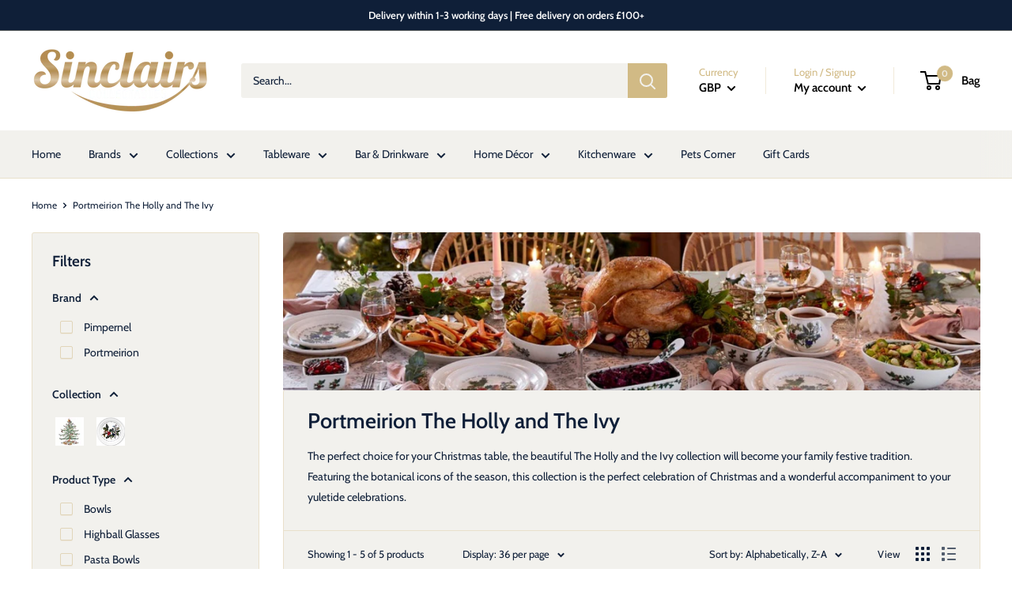

--- FILE ---
content_type: text/html; charset=utf-8
request_url: https://sinclairscollectables.com/collections/the-holly-and-the-ivy
body_size: 40134
content:
<!doctype html>

<html class="no-js" lang="en">
  <head>
    <meta charset="utf-8"> 
    <meta http-equiv="X-UA-Compatible" content="IE=edge,chrome=1">
    <meta name="viewport" content="width=device-width, initial-scale=1.0, height=device-height, minimum-scale=1.0, maximum-scale=1.0">
    <meta name="theme-color" content="#d1ba85"><title>Portmeirion The Holly and The Ivy &ndash; SinclairsCollectables
</title><meta name="description" content="The perfect choice for your Christmas table, the beautiful The Holly and the Ivy collection will become your family festive tradition. Featuring the botanical icons of the season, this collection is the perfect celebration of Christmas and a wonderful accompaniment to your yuletide celebrations."><link rel="canonical" href="https://sinclairscollectables.com/collections/the-holly-and-the-ivy"><link rel="shortcut icon" href="//sinclairscollectables.com/cdn/shop/files/faviconsinclairs_84a888d3-9d68-462e-bf73-290a4fce523b_48x48.png?v=1719786388" type="image/png"><link rel="preload" as="style" href="//sinclairscollectables.com/cdn/shop/t/13/assets/theme.scss.css?v=182053544718158333151762201817">

    <meta property="og:type" content="website">
  <meta property="og:title" content="Portmeirion The Holly and The Ivy">
  <meta property="og:image" content="http://sinclairscollectables.com/cdn/shop/collections/banner-portmeirion-holly-and-ivy_1024x.jpg?v=1729099549">
  <meta property="og:image:secure_url" content="https://sinclairscollectables.com/cdn/shop/collections/banner-portmeirion-holly-and-ivy_1024x.jpg?v=1729099549"><meta property="og:description" content="The perfect choice for your Christmas table, the beautiful The Holly and the Ivy collection will become your family festive tradition. Featuring the botanical icons of the season, this collection is the perfect celebration of Christmas and a wonderful accompaniment to your yuletide celebrations."><meta property="og:url" content="https://sinclairscollectables.com/collections/the-holly-and-the-ivy">
<meta property="og:site_name" content="SinclairsCollectables"><meta name="twitter:card" content="summary"><meta name="twitter:title" content="Portmeirion The Holly and The Ivy">
  <meta name="twitter:description" content="The perfect choice for your Christmas table, the beautiful The Holly and the Ivy collection will become your family festive tradition. Featuring the botanical icons of the season, this collection is the perfect celebration of Christmas and a wonderful accompaniment to your yuletide celebrations.">
  <meta name="twitter:image" content="https://sinclairscollectables.com/cdn/shop/collections/banner-portmeirion-holly-and-ivy_600x600_crop_center.jpg?v=1729099549">
<link rel="preconnect" href="//fonts.shopifycdn.com">
    <link rel="dns-prefetch" href="//productreviews.shopifycdn.com">
    <link rel="dns-prefetch" href="//maps.googleapis.com">
    <link rel="dns-prefetch" href="//maps.gstatic.com">

    <script>window.performance && window.performance.mark && window.performance.mark('shopify.content_for_header.start');</script><meta name="google-site-verification" content="oA39K8tjGKZQL5X6poDkHIv5NG10d94Ehn3CyJ-1b0Q">
<meta id="shopify-digital-wallet" name="shopify-digital-wallet" content="/27841069195/digital_wallets/dialog">
<meta name="shopify-checkout-api-token" content="fcfcbaf0772fb1d8a7254568e871c3b3">
<meta id="in-context-paypal-metadata" data-shop-id="27841069195" data-venmo-supported="false" data-environment="production" data-locale="en_US" data-paypal-v4="true" data-currency="GBP">
<link rel="alternate" type="application/atom+xml" title="Feed" href="/collections/the-holly-and-the-ivy.atom" />
<link rel="alternate" type="application/json+oembed" href="https://sinclairscollectables.com/collections/the-holly-and-the-ivy.oembed">
<script async="async" src="/checkouts/internal/preloads.js?locale=en-GB"></script>
<link rel="preconnect" href="https://shop.app" crossorigin="anonymous">
<script async="async" src="https://shop.app/checkouts/internal/preloads.js?locale=en-GB&shop_id=27841069195" crossorigin="anonymous"></script>
<script id="apple-pay-shop-capabilities" type="application/json">{"shopId":27841069195,"countryCode":"GB","currencyCode":"GBP","merchantCapabilities":["supports3DS"],"merchantId":"gid:\/\/shopify\/Shop\/27841069195","merchantName":"SinclairsCollectables","requiredBillingContactFields":["postalAddress","email","phone"],"requiredShippingContactFields":["postalAddress","email","phone"],"shippingType":"shipping","supportedNetworks":["visa","maestro","masterCard","amex","discover","elo"],"total":{"type":"pending","label":"SinclairsCollectables","amount":"1.00"},"shopifyPaymentsEnabled":true,"supportsSubscriptions":true}</script>
<script id="shopify-features" type="application/json">{"accessToken":"fcfcbaf0772fb1d8a7254568e871c3b3","betas":["rich-media-storefront-analytics"],"domain":"sinclairscollectables.com","predictiveSearch":true,"shopId":27841069195,"locale":"en"}</script>
<script>var Shopify = Shopify || {};
Shopify.shop = "sinclairscollectables.myshopify.com";
Shopify.locale = "en";
Shopify.currency = {"active":"GBP","rate":"1.0"};
Shopify.country = "GB";
Shopify.theme = {"name":"Live Warehouse","id":131528032493,"schema_name":"Warehouse","schema_version":"1.6.5","theme_store_id":871,"role":"main"};
Shopify.theme.handle = "null";
Shopify.theme.style = {"id":null,"handle":null};
Shopify.cdnHost = "sinclairscollectables.com/cdn";
Shopify.routes = Shopify.routes || {};
Shopify.routes.root = "/";</script>
<script type="module">!function(o){(o.Shopify=o.Shopify||{}).modules=!0}(window);</script>
<script>!function(o){function n(){var o=[];function n(){o.push(Array.prototype.slice.apply(arguments))}return n.q=o,n}var t=o.Shopify=o.Shopify||{};t.loadFeatures=n(),t.autoloadFeatures=n()}(window);</script>
<script>
  window.ShopifyPay = window.ShopifyPay || {};
  window.ShopifyPay.apiHost = "shop.app\/pay";
  window.ShopifyPay.redirectState = null;
</script>
<script id="shop-js-analytics" type="application/json">{"pageType":"collection"}</script>
<script defer="defer" async type="module" src="//sinclairscollectables.com/cdn/shopifycloud/shop-js/modules/v2/client.init-shop-cart-sync_BT-GjEfc.en.esm.js"></script>
<script defer="defer" async type="module" src="//sinclairscollectables.com/cdn/shopifycloud/shop-js/modules/v2/chunk.common_D58fp_Oc.esm.js"></script>
<script defer="defer" async type="module" src="//sinclairscollectables.com/cdn/shopifycloud/shop-js/modules/v2/chunk.modal_xMitdFEc.esm.js"></script>
<script type="module">
  await import("//sinclairscollectables.com/cdn/shopifycloud/shop-js/modules/v2/client.init-shop-cart-sync_BT-GjEfc.en.esm.js");
await import("//sinclairscollectables.com/cdn/shopifycloud/shop-js/modules/v2/chunk.common_D58fp_Oc.esm.js");
await import("//sinclairscollectables.com/cdn/shopifycloud/shop-js/modules/v2/chunk.modal_xMitdFEc.esm.js");

  window.Shopify.SignInWithShop?.initShopCartSync?.({"fedCMEnabled":true,"windoidEnabled":true});

</script>
<script>
  window.Shopify = window.Shopify || {};
  if (!window.Shopify.featureAssets) window.Shopify.featureAssets = {};
  window.Shopify.featureAssets['shop-js'] = {"shop-cart-sync":["modules/v2/client.shop-cart-sync_DZOKe7Ll.en.esm.js","modules/v2/chunk.common_D58fp_Oc.esm.js","modules/v2/chunk.modal_xMitdFEc.esm.js"],"init-fed-cm":["modules/v2/client.init-fed-cm_B6oLuCjv.en.esm.js","modules/v2/chunk.common_D58fp_Oc.esm.js","modules/v2/chunk.modal_xMitdFEc.esm.js"],"shop-cash-offers":["modules/v2/client.shop-cash-offers_D2sdYoxE.en.esm.js","modules/v2/chunk.common_D58fp_Oc.esm.js","modules/v2/chunk.modal_xMitdFEc.esm.js"],"shop-login-button":["modules/v2/client.shop-login-button_QeVjl5Y3.en.esm.js","modules/v2/chunk.common_D58fp_Oc.esm.js","modules/v2/chunk.modal_xMitdFEc.esm.js"],"pay-button":["modules/v2/client.pay-button_DXTOsIq6.en.esm.js","modules/v2/chunk.common_D58fp_Oc.esm.js","modules/v2/chunk.modal_xMitdFEc.esm.js"],"shop-button":["modules/v2/client.shop-button_DQZHx9pm.en.esm.js","modules/v2/chunk.common_D58fp_Oc.esm.js","modules/v2/chunk.modal_xMitdFEc.esm.js"],"avatar":["modules/v2/client.avatar_BTnouDA3.en.esm.js"],"init-windoid":["modules/v2/client.init-windoid_CR1B-cfM.en.esm.js","modules/v2/chunk.common_D58fp_Oc.esm.js","modules/v2/chunk.modal_xMitdFEc.esm.js"],"init-shop-for-new-customer-accounts":["modules/v2/client.init-shop-for-new-customer-accounts_C_vY_xzh.en.esm.js","modules/v2/client.shop-login-button_QeVjl5Y3.en.esm.js","modules/v2/chunk.common_D58fp_Oc.esm.js","modules/v2/chunk.modal_xMitdFEc.esm.js"],"init-shop-email-lookup-coordinator":["modules/v2/client.init-shop-email-lookup-coordinator_BI7n9ZSv.en.esm.js","modules/v2/chunk.common_D58fp_Oc.esm.js","modules/v2/chunk.modal_xMitdFEc.esm.js"],"init-shop-cart-sync":["modules/v2/client.init-shop-cart-sync_BT-GjEfc.en.esm.js","modules/v2/chunk.common_D58fp_Oc.esm.js","modules/v2/chunk.modal_xMitdFEc.esm.js"],"shop-toast-manager":["modules/v2/client.shop-toast-manager_DiYdP3xc.en.esm.js","modules/v2/chunk.common_D58fp_Oc.esm.js","modules/v2/chunk.modal_xMitdFEc.esm.js"],"init-customer-accounts":["modules/v2/client.init-customer-accounts_D9ZNqS-Q.en.esm.js","modules/v2/client.shop-login-button_QeVjl5Y3.en.esm.js","modules/v2/chunk.common_D58fp_Oc.esm.js","modules/v2/chunk.modal_xMitdFEc.esm.js"],"init-customer-accounts-sign-up":["modules/v2/client.init-customer-accounts-sign-up_iGw4briv.en.esm.js","modules/v2/client.shop-login-button_QeVjl5Y3.en.esm.js","modules/v2/chunk.common_D58fp_Oc.esm.js","modules/v2/chunk.modal_xMitdFEc.esm.js"],"shop-follow-button":["modules/v2/client.shop-follow-button_CqMgW2wH.en.esm.js","modules/v2/chunk.common_D58fp_Oc.esm.js","modules/v2/chunk.modal_xMitdFEc.esm.js"],"checkout-modal":["modules/v2/client.checkout-modal_xHeaAweL.en.esm.js","modules/v2/chunk.common_D58fp_Oc.esm.js","modules/v2/chunk.modal_xMitdFEc.esm.js"],"shop-login":["modules/v2/client.shop-login_D91U-Q7h.en.esm.js","modules/v2/chunk.common_D58fp_Oc.esm.js","modules/v2/chunk.modal_xMitdFEc.esm.js"],"lead-capture":["modules/v2/client.lead-capture_BJmE1dJe.en.esm.js","modules/v2/chunk.common_D58fp_Oc.esm.js","modules/v2/chunk.modal_xMitdFEc.esm.js"],"payment-terms":["modules/v2/client.payment-terms_Ci9AEqFq.en.esm.js","modules/v2/chunk.common_D58fp_Oc.esm.js","modules/v2/chunk.modal_xMitdFEc.esm.js"]};
</script>
<script>(function() {
  var isLoaded = false;
  function asyncLoad() {
    if (isLoaded) return;
    isLoaded = true;
    var urls = ["https:\/\/chimpstatic.com\/mcjs-connected\/js\/users\/68d2cc6d480bcd5e4989efcb6\/5d901eaf38cf311597c11b7ae.js?shop=sinclairscollectables.myshopify.com","https:\/\/ecommplugins-scripts.trustpilot.com\/v2.1\/js\/header.min.js?settings=eyJrZXkiOiJoMmVTTXg2VUo1MVZUb29kIiwicyI6InNrdSJ9\u0026v=2.5\u0026shop=sinclairscollectables.myshopify.com","https:\/\/ecommplugins-trustboxsettings.trustpilot.com\/sinclairscollectables.myshopify.com.js?settings=1704377451510\u0026shop=sinclairscollectables.myshopify.com","https:\/\/widget.trustpilot.com\/bootstrap\/v5\/tp.widget.sync.bootstrap.min.js?shop=sinclairscollectables.myshopify.com","https:\/\/zooomyapps.com\/backinstock\/ZooomyOrders.js?shop=sinclairscollectables.myshopify.com","https:\/\/zooomyapps.com\/wishlist\/ZooomyOrders.js?shop=sinclairscollectables.myshopify.com"];
    for (var i = 0; i < urls.length; i++) {
      var s = document.createElement('script');
      s.type = 'text/javascript';
      s.async = true;
      s.src = urls[i];
      var x = document.getElementsByTagName('script')[0];
      x.parentNode.insertBefore(s, x);
    }
  };
  if(window.attachEvent) {
    window.attachEvent('onload', asyncLoad);
  } else {
    window.addEventListener('load', asyncLoad, false);
  }
})();</script>
<script id="__st">var __st={"a":27841069195,"offset":0,"reqid":"1e37b5ed-45be-4455-a7ee-52b64f1b84ad-1769357842","pageurl":"sinclairscollectables.com\/collections\/the-holly-and-the-ivy","u":"ff072dcaa4e9","p":"collection","rtyp":"collection","rid":160328089739};</script>
<script>window.ShopifyPaypalV4VisibilityTracking = true;</script>
<script id="captcha-bootstrap">!function(){'use strict';const t='contact',e='account',n='new_comment',o=[[t,t],['blogs',n],['comments',n],[t,'customer']],c=[[e,'customer_login'],[e,'guest_login'],[e,'recover_customer_password'],[e,'create_customer']],r=t=>t.map((([t,e])=>`form[action*='/${t}']:not([data-nocaptcha='true']) input[name='form_type'][value='${e}']`)).join(','),a=t=>()=>t?[...document.querySelectorAll(t)].map((t=>t.form)):[];function s(){const t=[...o],e=r(t);return a(e)}const i='password',u='form_key',d=['recaptcha-v3-token','g-recaptcha-response','h-captcha-response',i],f=()=>{try{return window.sessionStorage}catch{return}},m='__shopify_v',_=t=>t.elements[u];function p(t,e,n=!1){try{const o=window.sessionStorage,c=JSON.parse(o.getItem(e)),{data:r}=function(t){const{data:e,action:n}=t;return t[m]||n?{data:e,action:n}:{data:t,action:n}}(c);for(const[e,n]of Object.entries(r))t.elements[e]&&(t.elements[e].value=n);n&&o.removeItem(e)}catch(o){console.error('form repopulation failed',{error:o})}}const l='form_type',E='cptcha';function T(t){t.dataset[E]=!0}const w=window,h=w.document,L='Shopify',v='ce_forms',y='captcha';let A=!1;((t,e)=>{const n=(g='f06e6c50-85a8-45c8-87d0-21a2b65856fe',I='https://cdn.shopify.com/shopifycloud/storefront-forms-hcaptcha/ce_storefront_forms_captcha_hcaptcha.v1.5.2.iife.js',D={infoText:'Protected by hCaptcha',privacyText:'Privacy',termsText:'Terms'},(t,e,n)=>{const o=w[L][v],c=o.bindForm;if(c)return c(t,g,e,D).then(n);var r;o.q.push([[t,g,e,D],n]),r=I,A||(h.body.append(Object.assign(h.createElement('script'),{id:'captcha-provider',async:!0,src:r})),A=!0)});var g,I,D;w[L]=w[L]||{},w[L][v]=w[L][v]||{},w[L][v].q=[],w[L][y]=w[L][y]||{},w[L][y].protect=function(t,e){n(t,void 0,e),T(t)},Object.freeze(w[L][y]),function(t,e,n,w,h,L){const[v,y,A,g]=function(t,e,n){const i=e?o:[],u=t?c:[],d=[...i,...u],f=r(d),m=r(i),_=r(d.filter((([t,e])=>n.includes(e))));return[a(f),a(m),a(_),s()]}(w,h,L),I=t=>{const e=t.target;return e instanceof HTMLFormElement?e:e&&e.form},D=t=>v().includes(t);t.addEventListener('submit',(t=>{const e=I(t);if(!e)return;const n=D(e)&&!e.dataset.hcaptchaBound&&!e.dataset.recaptchaBound,o=_(e),c=g().includes(e)&&(!o||!o.value);(n||c)&&t.preventDefault(),c&&!n&&(function(t){try{if(!f())return;!function(t){const e=f();if(!e)return;const n=_(t);if(!n)return;const o=n.value;o&&e.removeItem(o)}(t);const e=Array.from(Array(32),(()=>Math.random().toString(36)[2])).join('');!function(t,e){_(t)||t.append(Object.assign(document.createElement('input'),{type:'hidden',name:u})),t.elements[u].value=e}(t,e),function(t,e){const n=f();if(!n)return;const o=[...t.querySelectorAll(`input[type='${i}']`)].map((({name:t})=>t)),c=[...d,...o],r={};for(const[a,s]of new FormData(t).entries())c.includes(a)||(r[a]=s);n.setItem(e,JSON.stringify({[m]:1,action:t.action,data:r}))}(t,e)}catch(e){console.error('failed to persist form',e)}}(e),e.submit())}));const S=(t,e)=>{t&&!t.dataset[E]&&(n(t,e.some((e=>e===t))),T(t))};for(const o of['focusin','change'])t.addEventListener(o,(t=>{const e=I(t);D(e)&&S(e,y())}));const B=e.get('form_key'),M=e.get(l),P=B&&M;t.addEventListener('DOMContentLoaded',(()=>{const t=y();if(P)for(const e of t)e.elements[l].value===M&&p(e,B);[...new Set([...A(),...v().filter((t=>'true'===t.dataset.shopifyCaptcha))])].forEach((e=>S(e,t)))}))}(h,new URLSearchParams(w.location.search),n,t,e,['guest_login'])})(!0,!0)}();</script>
<script integrity="sha256-4kQ18oKyAcykRKYeNunJcIwy7WH5gtpwJnB7kiuLZ1E=" data-source-attribution="shopify.loadfeatures" defer="defer" src="//sinclairscollectables.com/cdn/shopifycloud/storefront/assets/storefront/load_feature-a0a9edcb.js" crossorigin="anonymous"></script>
<script crossorigin="anonymous" defer="defer" src="//sinclairscollectables.com/cdn/shopifycloud/storefront/assets/shopify_pay/storefront-65b4c6d7.js?v=20250812"></script>
<script data-source-attribution="shopify.dynamic_checkout.dynamic.init">var Shopify=Shopify||{};Shopify.PaymentButton=Shopify.PaymentButton||{isStorefrontPortableWallets:!0,init:function(){window.Shopify.PaymentButton.init=function(){};var t=document.createElement("script");t.src="https://sinclairscollectables.com/cdn/shopifycloud/portable-wallets/latest/portable-wallets.en.js",t.type="module",document.head.appendChild(t)}};
</script>
<script data-source-attribution="shopify.dynamic_checkout.buyer_consent">
  function portableWalletsHideBuyerConsent(e){var t=document.getElementById("shopify-buyer-consent"),n=document.getElementById("shopify-subscription-policy-button");t&&n&&(t.classList.add("hidden"),t.setAttribute("aria-hidden","true"),n.removeEventListener("click",e))}function portableWalletsShowBuyerConsent(e){var t=document.getElementById("shopify-buyer-consent"),n=document.getElementById("shopify-subscription-policy-button");t&&n&&(t.classList.remove("hidden"),t.removeAttribute("aria-hidden"),n.addEventListener("click",e))}window.Shopify?.PaymentButton&&(window.Shopify.PaymentButton.hideBuyerConsent=portableWalletsHideBuyerConsent,window.Shopify.PaymentButton.showBuyerConsent=portableWalletsShowBuyerConsent);
</script>
<script data-source-attribution="shopify.dynamic_checkout.cart.bootstrap">document.addEventListener("DOMContentLoaded",(function(){function t(){return document.querySelector("shopify-accelerated-checkout-cart, shopify-accelerated-checkout")}if(t())Shopify.PaymentButton.init();else{new MutationObserver((function(e,n){t()&&(Shopify.PaymentButton.init(),n.disconnect())})).observe(document.body,{childList:!0,subtree:!0})}}));
</script>
<script id='scb4127' type='text/javascript' async='' src='https://sinclairscollectables.com/cdn/shopifycloud/privacy-banner/storefront-banner.js'></script><link id="shopify-accelerated-checkout-styles" rel="stylesheet" media="screen" href="https://sinclairscollectables.com/cdn/shopifycloud/portable-wallets/latest/accelerated-checkout-backwards-compat.css" crossorigin="anonymous">
<style id="shopify-accelerated-checkout-cart">
        #shopify-buyer-consent {
  margin-top: 1em;
  display: inline-block;
  width: 100%;
}

#shopify-buyer-consent.hidden {
  display: none;
}

#shopify-subscription-policy-button {
  background: none;
  border: none;
  padding: 0;
  text-decoration: underline;
  font-size: inherit;
  cursor: pointer;
}

#shopify-subscription-policy-button::before {
  box-shadow: none;
}

      </style>

<script>window.performance && window.performance.mark && window.performance.mark('shopify.content_for_header.end');</script>

    


  <script type="application/ld+json">
  {
    "@context": "http://schema.org",
    "@type": "BreadcrumbList",
  "itemListElement": [{
      "@type": "ListItem",
      "position": 1,
      "name": "Home",
      "item": "https://sinclairscollectables.com"
    },{
          "@type": "ListItem",
          "position": 2,
          "name": "Portmeirion The Holly and The Ivy",
          "item": "https://sinclairscollectables.com/collections/the-holly-and-the-ivy"
        }]
  }
  </script>


    <script>
      // This allows to expose several variables to the global scope, to be used in scripts
      window.theme = {
        template: "collection",
        localeRootUrl: '',
        shopCurrency: "GBP",
        cartCount: 0,
        customerId: null,
        moneyFormat: "£{{amount}}",
        moneyWithCurrencyFormat: "£{{amount}} GBP",
        useNativeMultiCurrency: true,
        currencyConversionEnabled: false,
        currencyConversionMoneyFormat: "money_format",
        currencyConversionRoundAmounts: false,
        showDiscount: true,
        discountMode: "percentage",
        searchMode: "product",
        cartType: "drawer"
      };

      window.languages = {
        collectionOnSaleLabel: "Save {{savings}}",
        productFormUnavailable: "Unavailable",
        productFormAddToCart: "Add to bag",
        productFormSoldOut: "Coming soon",
        shippingEstimatorNoResults: "No shipping could be found for your address.",
        shippingEstimatorOneResult: "There is one shipping rate for your address:",
        shippingEstimatorMultipleResults: "There are {{count}} shipping rates for your address:",
        shippingEstimatorErrors: "There are some errors:"
      };

      window.lazySizesConfig = {
        loadHidden: false,
        hFac: 0.8,
        expFactor: 3,
        customMedia: {
          '--phone': '(max-width: 640px)',
          '--tablet': '(min-width: 641px) and (max-width: 1023px)',
          '--lap': '(min-width: 1024px)'
        }
      };

      document.documentElement.className = document.documentElement.className.replace('no-js', 'js');
    </script>

    <script src="//sinclairscollectables.com/cdn/shop/t/13/assets/lazysizes.min.js?v=38423348123636194381647506046" async></script>

    
<script src="//polyfill-fastly.net/v3/polyfill.min.js?unknown=polyfill&features=fetch,Element.prototype.closest,Element.prototype.matches,Element.prototype.remove,Element.prototype.classList,Array.prototype.includes,Array.prototype.fill,String.prototype.includes,String.prototype.padStart,Object.assign,CustomEvent,Intl,URL,DOMTokenList,IntersectionObserver,IntersectionObserverEntry" defer></script>
    <script src="//sinclairscollectables.com/cdn/shop/t/13/assets/libs.min.js?v=36629197183099365621647506046" defer></script>
    <script src="//sinclairscollectables.com/cdn/shop/t/13/assets/theme.min.js?v=39784513580163524061647506049" defer></script>
    <script src="//sinclairscollectables.com/cdn/shop/t/13/assets/custom.js?v=90373254691674712701647506040" defer></script>

    <link rel="stylesheet" href="//sinclairscollectables.com/cdn/shop/t/13/assets/theme.scss.css?v=182053544718158333151762201817">
  	<link href="//sinclairscollectables.com/cdn/shop/t/13/assets/globorequestforquote.css?v=148853763440344571101647506043" rel="stylesheet" type="text/css" media="all" /><script src="//sinclairscollectables.com/cdn/shop/t/13/assets/globorequestforquote_params.js?v=141385733671229649921647506045" type="text/javascript"></script><script type="text/javascript">var GRFQConfigs = GRFQConfigs || {};GRFQConfigs.customer = {'id': '','email': '','name': ''};GRFQConfigs.product = null;</script><script type="text/javascript" src="//sinclairscollectables.com/cdn/shop/t/13/assets/globorequestforquote.js?v=79553310301551355961647506044" defer="defer"></script>

                  <script src="//sinclairscollectables.com/cdn/shop/t/13/assets/bss-file-configdata.js?v=109523038398282065321680092020" type="text/javascript"></script> <script src="//sinclairscollectables.com/cdn/shop/t/13/assets/bss-file-configdata-banner.js?v=151034973688681356691680086941" type="text/javascript"></script> <script src="//sinclairscollectables.com/cdn/shop/t/13/assets/bss-file-configdata-popup.js?v=173992696638277510541680086942" type="text/javascript"></script><script>
                if (typeof BSS_PL == 'undefined') {
                    var BSS_PL = {};
                }
                var bssPlApiServer = "https://product-labels-pro.bsscommerce.com";
                BSS_PL.customerTags = 'null';
                BSS_PL.customerId = 'null';
                BSS_PL.configData = configDatas;
                BSS_PL.configDataBanner = configDataBanners ? configDataBanners : []
                BSS_PL.configDataPopup = configDataPopups ? configDataPopups : [];
                BSS_PL.storeId = 15270;
                BSS_PL.currentPlan = "ten_usd";
                BSS_PL.storeIdCustomOld = "10678";
                BSS_PL.storeIdOldWIthPriority = "12200";
                BSS_PL.apiServerProduction = "https://product-labels-pro.bsscommerce.com";
                
                BSS_PL.integration = {"laiReview":{"status":0,"config":[]}}
                </script>
            <style>
.homepage-slideshow .slick-slide .bss_pl_img {
    visibility: hidden !important;
}
</style><script>function fixBugForStores($, BSS_PL, parent, page, htmlLabel) { let appended = false; // fix bug sinclairscollectables by TaCuong
if (page == 'products' && $(parent).hasClass('product-item__info-inner')) {
    $(parent).parent().next().remove();
    appended = true;
} return appended;}</script>
                    <!-- BEGIN app block: shopify://apps/ta-labels-badges/blocks/bss-pl-config-data/91bfe765-b604-49a1-805e-3599fa600b24 --><script
    id='bss-pl-config-data'
>
	let TAE_StoreId = "15270";
	if (typeof BSS_PL == 'undefined' || TAE_StoreId !== "") {
  		var BSS_PL = {};
		BSS_PL.storeId = 15270;
		BSS_PL.currentPlan = "ten_usd";
		BSS_PL.apiServerProduction = "https://product-labels.tech-arms.io";
		BSS_PL.publicAccessToken = "041561629d6190b24f711eb643eea45b";
		BSS_PL.customerTags = "null";
		BSS_PL.customerId = "null";
		BSS_PL.storeIdCustomOld = 10678;
		BSS_PL.storeIdOldWIthPriority = 12200;
		BSS_PL.storeIdOptimizeAppendLabel = 59637
		BSS_PL.optimizeCodeIds = null; 
		BSS_PL.extendedFeatureIds = null;
		BSS_PL.integration = {"laiReview":{"status":0,"config":[]}};
		BSS_PL.settingsData  = {};
		BSS_PL.configProductMetafields = [];
		BSS_PL.configVariantMetafields = [];
		
		BSS_PL.configData = [].concat({"id":167705,"name":"Special Order","priority":0,"enable_priority":0,"enable":1,"pages":"1,2,3,4,7","related_product_tag":null,"first_image_tags":null,"img_url":"","public_img_url":"","position":0,"apply":null,"product_type":2,"exclude_products":6,"collection_image_type":0,"product":"","variant":"","collection":"","exclude_product_ids":"","collection_image":"","inventory":2,"tags":"Special Order","excludeTags":"","vendors":"","from_price":null,"to_price":null,"domain_id":15270,"locations":"","enable_allowed_countries":0,"locales":"","enable_allowed_locales":0,"enable_visibility_date":0,"from_date":null,"to_date":null,"enable_discount_range":0,"discount_type":1,"discount_from":null,"discount_to":null,"label_text":"%3Cp%3EContact%20us%20for%20estimated%20delivery%20time%3C/p%3E","label_text_color":"#000000","label_text_background_color":{"type":"hex","value":"#d3d3d3ff"},"label_text_font_size":12,"label_text_no_image":1,"label_text_in_stock":"In Stock","label_text_out_stock":"Sold out","label_shadow":{"blur":0,"h_offset":0,"v_offset":0},"label_opacity":100,"topBottom_padding":0,"border_radius":"0px 0px 0px 0px","border_style":"none","border_size":"0","border_color":"#000000","label_shadow_color":"#808080","label_text_style":0,"label_text_font_family":"","label_text_font_url":null,"customer_label_preview_image":"/static/adminhtml/images/sample-bg.webp","label_preview_image":"/static/adminhtml/images/sample-bg.webp","label_text_enable":1,"customer_tags":"","exclude_customer_tags":"","customer_type":"allcustomers","exclude_customers":"all_customer_tags","label_on_image":"2","label_type":2,"badge_type":0,"custom_selector":"{\"collectionPageSelector\":\"\",\"homePageSelector\":\"\",\"productPageSelector\":\"\",\"searchPageSelector\":\"\",\"otherPageSelector\":\"\"}","margin_top":0,"margin_bottom":0,"mobile_height_label":50,"mobile_width_label":30,"mobile_font_size_label":12,"emoji":null,"emoji_position":null,"transparent_background":null,"custom_page":null,"check_custom_page":false,"include_custom_page":null,"check_include_custom_page":false,"margin_left":0,"instock":null,"price_range_from":null,"price_range_to":null,"enable_price_range":0,"enable_product_publish":0,"customer_selected_product":null,"selected_product":null,"product_publish_from":null,"product_publish_to":null,"enable_countdown_timer":0,"option_format_countdown":0,"countdown_time":null,"option_end_countdown":null,"start_day_countdown":null,"countdown_type":1,"countdown_daily_from_time":null,"countdown_daily_to_time":null,"countdown_interval_start_time":null,"countdown_interval_length":null,"countdown_interval_break_length":null,"public_url_s3":"","enable_visibility_period":0,"visibility_period":1,"createdAt":"2025-05-06T14:06:41.000Z","customer_ids":"","exclude_customer_ids":"","angle":0,"toolTipText":"","label_shape":"rectangle","label_shape_type":1,"mobile_fixed_percent_label":"percentage","desktop_width_label":30,"desktop_height_label":50,"desktop_fixed_percent_label":"percentage","mobile_position":0,"desktop_label_unlimited_top":0,"desktop_label_unlimited_left":0,"mobile_label_unlimited_top":0,"mobile_label_unlimited_left":0,"mobile_margin_top":0,"mobile_margin_left":0,"mobile_config_label_enable":0,"mobile_default_config":1,"mobile_margin_bottom":0,"enable_fixed_time":0,"fixed_time":null,"statusLabelHoverText":0,"labelHoverTextLink":{"url":"","is_open_in_newtab":true},"labelAltText":"","statusLabelAltText":0,"enable_badge_stock":0,"badge_stock_style":1,"badge_stock_config":null,"enable_multi_badge":0,"animation_type":0,"animation_duration":2,"animation_repeat_option":0,"animation_repeat":0,"desktop_show_badges":1,"mobile_show_badges":1,"desktop_show_labels":1,"mobile_show_labels":1,"label_text_unlimited_stock":"Unlimited Stock","img_plan_id":13,"label_badge_type":"text","deletedAt":null,"desktop_lock_aspect_ratio":true,"mobile_lock_aspect_ratio":true,"img_aspect_ratio":1,"preview_board_width":500,"preview_board_height":500,"set_size_on_mobile":true,"set_position_on_mobile":true,"set_margin_on_mobile":true,"from_stock":null,"to_stock":null,"condition_product_title":"{\"enabled\":false,\"type\":1,\"content\":\"\",\"enable\":false}","conditions_apply_type":"{\"discount\":1,\"price\":1,\"inventory\":1}","public_font_url":null,"font_size_ratio":0.4,"group_ids":"[]","metafields":"{\"valueProductMetafield\":[],\"valueVariantMetafield\":[],\"matching_type\":1,\"metafield_type\":1}","no_ratio_height":true,"updatedAt":"2025-05-06T14:42:48.000Z","multipleBadge":null,"translations":[],"label_id":167705,"label_text_id":167705,"bg_style":"solid"},{"id":37988,"name":"Made In England - Blue Italian","priority":0,"enable_priority":0,"enable":1,"pages":"1,2,3,4,7","related_product_tag":null,"first_image_tags":null,"img_url":"MadeInEngalnd_1644838693744.png","public_img_url":"https://cdn.shopify.com/s/files/1/0278/4106/9195/t/10/assets/MadeInEngalnd_1644838693744_png?v=1644839512","position":8,"apply":0,"product_type":0,"exclude_products":null,"collection_image_type":0,"product":"4462448115851,4462448476299,4462450802827,4462451097739,4462452375691,4462452605067,4462453325963,4462454177931,6092497649825,4462459977867,4462461485195,6092689113249,4462462795915,4462463058059,4462463221899,4462463287435,4462465220747,4462467547275,4462469742731,4462470922379,4462472659083","variant":"","collection":"","exclude_product_ids":"","collection_image":"","inventory":0,"tags":"","excludeTags":"","vendors":"","from_price":null,"to_price":null,"domain_id":15270,"locations":"","enable_allowed_countries":0,"locales":"","enable_allowed_locales":0,"enable_visibility_date":0,"from_date":null,"to_date":null,"enable_discount_range":0,"discount_type":1,"discount_from":null,"discount_to":null,"label_text":"Hello!","label_text_color":"#ffffff","label_text_background_color":{"type":"hex","value":"#ff7f50ff"},"label_text_font_size":12,"label_text_no_image":1,"label_text_in_stock":"In Stock","label_text_out_stock":"Sold out","label_shadow":{"blur":"0","h_offset":0,"v_offset":0},"label_opacity":100,"topBottom_padding":4,"border_radius":"0px 0px 0px 0px","border_style":null,"border_size":null,"border_color":null,"label_shadow_color":"#808080","label_text_style":0,"label_text_font_family":null,"label_text_font_url":null,"customer_label_preview_image":"/static/adminhtml/images/sample.jpg","label_preview_image":"/static/adminhtml/images/sample.jpg","label_text_enable":0,"customer_tags":"","exclude_customer_tags":"","customer_type":"allcustomers","exclude_customers":null,"label_on_image":"2","label_type":1,"badge_type":0,"custom_selector":null,"margin_top":0,"margin_bottom":0,"mobile_height_label":25,"mobile_width_label":25,"mobile_font_size_label":12,"emoji":null,"emoji_position":null,"transparent_background":null,"custom_page":null,"check_custom_page":false,"include_custom_page":null,"check_include_custom_page":false,"margin_left":0,"instock":null,"price_range_from":null,"price_range_to":null,"enable_price_range":0,"enable_product_publish":0,"customer_selected_product":null,"selected_product":null,"product_publish_from":null,"product_publish_to":null,"enable_countdown_timer":0,"option_format_countdown":0,"countdown_time":null,"option_end_countdown":null,"start_day_countdown":null,"countdown_type":1,"countdown_daily_from_time":null,"countdown_daily_to_time":null,"countdown_interval_start_time":null,"countdown_interval_length":null,"countdown_interval_break_length":null,"public_url_s3":"https://production-labels-bucket.s3.us-east-2.amazonaws.com/public/static/base/images/customer/15270/MadeInEngalnd_1644838693744.png","enable_visibility_period":0,"visibility_period":1,"createdAt":"2022-02-14T17:42:28.000Z","customer_ids":"","exclude_customer_ids":"","angle":0,"toolTipText":"","label_shape":null,"label_shape_type":1,"mobile_fixed_percent_label":"percentage","desktop_width_label":25,"desktop_height_label":25,"desktop_fixed_percent_label":"percentage","mobile_position":8,"desktop_label_unlimited_top":33,"desktop_label_unlimited_left":33,"mobile_label_unlimited_top":33,"mobile_label_unlimited_left":33,"mobile_margin_top":0,"mobile_margin_left":0,"mobile_config_label_enable":0,"mobile_default_config":1,"mobile_margin_bottom":0,"enable_fixed_time":0,"fixed_time":"[{\"name\":\"Sunday\",\"selected\":false,\"allDay\":false,\"timeStart\":\"00:00\",\"timeEnd\":\"23:59\",\"disabledAllDay\":true,\"disabledTime\":true},{\"name\":\"Monday\",\"selected\":false,\"allDay\":false,\"timeStart\":\"00:00\",\"timeEnd\":\"23:59\",\"disabledAllDay\":true,\"disabledTime\":true},{\"name\":\"Tuesday\",\"selected\":false,\"allDay\":false,\"timeStart\":\"00:00\",\"timeEnd\":\"23:59\",\"disabledAllDay\":true,\"disabledTime\":true},{\"name\":\"Wednesday\",\"selected\":false,\"allDay\":false,\"timeStart\":\"00:00\",\"timeEnd\":\"23:59\",\"disabledAllDay\":true,\"disabledTime\":true},{\"name\":\"Thursday\",\"selected\":false,\"allDay\":false,\"timeStart\":\"00:00\",\"timeEnd\":\"23:59\",\"disabledAllDay\":true,\"disabledTime\":true},{\"name\":\"Friday\",\"selected\":false,\"allDay\":false,\"timeStart\":\"00:00\",\"timeEnd\":\"23:59\",\"disabledAllDay\":true,\"disabledTime\":true},{\"name\":\"Saturday\",\"selected\":false,\"allDay\":false,\"timeStart\":\"00:00\",\"timeEnd\":\"23:59\",\"disabledAllDay\":true,\"disabledTime\":true}]","statusLabelHoverText":0,"labelHoverTextLink":{"url":"","is_open_in_newtab":true},"labelAltText":"","statusLabelAltText":0,"enable_badge_stock":0,"badge_stock_style":null,"badge_stock_config":null,"enable_multi_badge":null,"animation_type":0,"animation_duration":2,"animation_repeat_option":0,"animation_repeat":0,"desktop_show_badges":1,"mobile_show_badges":1,"desktop_show_labels":1,"mobile_show_labels":1,"label_text_unlimited_stock":"Unlimited Stock","img_plan_id":0,"label_badge_type":null,"deletedAt":null,"desktop_lock_aspect_ratio":false,"mobile_lock_aspect_ratio":false,"img_aspect_ratio":null,"preview_board_width":null,"preview_board_height":null,"set_size_on_mobile":true,"set_position_on_mobile":true,"set_margin_on_mobile":true,"from_stock":0,"to_stock":0,"condition_product_title":"{\"enable\":false,\"type\":1,\"content\":\"\"}","conditions_apply_type":"{}","public_font_url":null,"font_size_ratio":null,"group_ids":null,"metafields":null,"no_ratio_height":false,"updatedAt":"2022-02-14T17:45:00.000Z","multipleBadge":null,"translations":[],"label_id":37988,"label_text_id":37988,"bg_style":"solid"},{"id":37969,"name":"Made In England - Botanic Garden","priority":0,"enable_priority":0,"enable":1,"pages":"1,2,3,4","related_product_tag":null,"first_image_tags":null,"img_url":"MadeInEngalnd_1644838693744.png","public_img_url":"https://cdn.shopify.com/s/files/1/0278/4106/9195/t/13/assets/MadeInEngalnd_1644838693744_png?v=1647506047","position":8,"apply":0,"product_type":0,"exclude_products":null,"collection_image_type":0,"product":"4427989385355,4427996201099,6611741933729,4428000231563,4428005703819,14998967091575,14998698000759,14998698099063,14998697967991,14998697935223,14998697902455,14998698033527,14995497648503,15003845755255,15003845591415,15003845919095,15003845722487,15003845656951,15003976925559,15003845820791,6659930423457,4427988041867,4427988205707,4427989287051,6872180818081,4427989811339,6611544703137,4427990204555,4427990335627,4427991580811,4427991449739,4427992891531,4427993284747,4427993579659,7604140703981,4427993907339,4427994235019,4427996430475,6677979758753,4427996790923,4427997511819,4427998199947,6578942771361,4427999608971,4428002525323,4428003180683,4428005802123,4428007014539,4428007309451,4428007407755,6677970518177,6678002335905,4428013863051,4428014092427,4428014321803,6761634398369,4428016484491,6678174105761,7604224196845,7604206305517,7604219052269,4428018221195,4428018679947,4428018974859,7604248445165,4428019794059,4428020121739,7604237140205,7604266664173,7604257620205,8075335991533","variant":"","collection":"","exclude_product_ids":"","collection_image":"","inventory":0,"tags":"","excludeTags":"","vendors":"","from_price":null,"to_price":null,"domain_id":15270,"locations":"","enable_allowed_countries":0,"locales":"","enable_allowed_locales":0,"enable_visibility_date":0,"from_date":null,"to_date":null,"enable_discount_range":0,"discount_type":1,"discount_from":null,"discount_to":null,"label_text":"Hello%21","label_text_color":"#ffffff","label_text_background_color":{"type":"hex","value":"#ff7f50ff"},"label_text_font_size":12,"label_text_no_image":1,"label_text_in_stock":"In Stock","label_text_out_stock":"Sold out","label_shadow":{"blur":"0","h_offset":0,"v_offset":0},"label_opacity":100,"topBottom_padding":4,"border_radius":"0px 0px 0px 0px","border_style":"none","border_size":"0","border_color":"#000000","label_shadow_color":"#808080","label_text_style":0,"label_text_font_family":null,"label_text_font_url":null,"customer_label_preview_image":"/static/adminhtml/images/sample.jpg","label_preview_image":"/static/adminhtml/images/sample.jpg","label_text_enable":0,"customer_tags":"","exclude_customer_tags":"","customer_type":"allcustomers","exclude_customers":null,"label_on_image":"2","label_type":1,"badge_type":0,"custom_selector":null,"margin_top":0,"margin_bottom":0,"mobile_height_label":-1,"mobile_width_label":-1,"mobile_font_size_label":12,"emoji":null,"emoji_position":null,"transparent_background":null,"custom_page":null,"check_custom_page":false,"include_custom_page":null,"check_include_custom_page":false,"margin_left":0,"instock":null,"price_range_from":null,"price_range_to":null,"enable_price_range":0,"enable_product_publish":0,"customer_selected_product":null,"selected_product":null,"product_publish_from":null,"product_publish_to":null,"enable_countdown_timer":0,"option_format_countdown":0,"countdown_time":null,"option_end_countdown":null,"start_day_countdown":null,"countdown_type":1,"countdown_daily_from_time":null,"countdown_daily_to_time":null,"countdown_interval_start_time":null,"countdown_interval_length":null,"countdown_interval_break_length":null,"public_url_s3":"https://production-labels-bucket.s3.us-east-2.amazonaws.com/public/static/base/images/customer/15270/MadeInEngalnd_1644838693744.png","enable_visibility_period":0,"visibility_period":1,"createdAt":"2022-02-14T11:51:52.000Z","customer_ids":"","exclude_customer_ids":"","angle":0,"toolTipText":"","label_shape":"rectangle","label_shape_type":1,"mobile_fixed_percent_label":null,"desktop_width_label":25,"desktop_height_label":25,"desktop_fixed_percent_label":"percentage","mobile_position":null,"desktop_label_unlimited_top":75,"desktop_label_unlimited_left":75,"mobile_label_unlimited_top":0,"mobile_label_unlimited_left":0,"mobile_margin_top":null,"mobile_margin_left":null,"mobile_config_label_enable":0,"mobile_default_config":1,"mobile_margin_bottom":null,"enable_fixed_time":0,"fixed_time":"[{\"name\":\"Sunday\",\"selected\":false,\"allDay\":false,\"timeStart\":\"00:00\",\"timeEnd\":\"23:59\",\"disabledAllDay\":true,\"disabledTime\":true},{\"name\":\"Monday\",\"selected\":false,\"allDay\":false,\"timeStart\":\"00:00\",\"timeEnd\":\"23:59\",\"disabledAllDay\":true,\"disabledTime\":true},{\"name\":\"Tuesday\",\"selected\":false,\"allDay\":false,\"timeStart\":\"00:00\",\"timeEnd\":\"23:59\",\"disabledAllDay\":true,\"disabledTime\":true},{\"name\":\"Wednesday\",\"selected\":false,\"allDay\":false,\"timeStart\":\"00:00\",\"timeEnd\":\"23:59\",\"disabledAllDay\":true,\"disabledTime\":true},{\"name\":\"Thursday\",\"selected\":false,\"allDay\":false,\"timeStart\":\"00:00\",\"timeEnd\":\"23:59\",\"disabledAllDay\":true,\"disabledTime\":true},{\"name\":\"Friday\",\"selected\":false,\"allDay\":false,\"timeStart\":\"00:00\",\"timeEnd\":\"23:59\",\"disabledAllDay\":true,\"disabledTime\":true},{\"name\":\"Saturday\",\"selected\":false,\"allDay\":false,\"timeStart\":\"00:00\",\"timeEnd\":\"23:59\",\"disabledAllDay\":true,\"disabledTime\":true}]","statusLabelHoverText":0,"labelHoverTextLink":{"url":"","is_open_in_newtab":true},"labelAltText":"","statusLabelAltText":0,"enable_badge_stock":0,"badge_stock_style":1,"badge_stock_config":null,"enable_multi_badge":null,"animation_type":0,"animation_duration":2,"animation_repeat_option":0,"animation_repeat":0,"desktop_show_badges":1,"mobile_show_badges":1,"desktop_show_labels":1,"mobile_show_labels":1,"label_text_unlimited_stock":"Unlimited Stock","img_plan_id":0,"label_badge_type":"image","deletedAt":null,"desktop_lock_aspect_ratio":false,"mobile_lock_aspect_ratio":false,"img_aspect_ratio":1,"preview_board_width":490,"preview_board_height":490,"set_size_on_mobile":true,"set_position_on_mobile":true,"set_margin_on_mobile":true,"from_stock":0,"to_stock":0,"condition_product_title":"{\"enable\":false,\"type\":1,\"content\":\"\"}","conditions_apply_type":"{\"discount\":1,\"price\":1,\"inventory\":1}","public_font_url":null,"font_size_ratio":null,"group_ids":null,"metafields":"{\"valueProductMetafield\":[],\"valueVariantMetafield\":[],\"matching_type\":1,\"metafield_type\":1}","no_ratio_height":false,"updatedAt":"2025-11-11T11:38:04.000Z","multipleBadge":null,"translations":[],"label_id":37969,"label_text_id":37969,"bg_style":"solid"},{"id":35950,"name":"Exclusive to Sinclairs","priority":0,"enable_priority":0,"enable":1,"pages":"1,2,3,4,7","related_product_tag":null,"first_image_tags":null,"img_url":"1643449691587_Exclusive_to_Sinclairs.png","public_img_url":"https://cdn.shopify.com/s/files/1/0278/4106/9195/t/10/assets/1643449691587_Exclusive_to_Sinclairs_png?v=1643449695","position":8,"apply":0,"product_type":2,"exclude_products":null,"collection_image_type":0,"product":"","variant":"","collection":"","exclude_product_ids":"","collection_image":"","inventory":0,"tags":"Pattern_Evesham","excludeTags":"","vendors":"","from_price":null,"to_price":null,"domain_id":15270,"locations":"","enable_allowed_countries":0,"locales":"","enable_allowed_locales":0,"enable_visibility_date":0,"from_date":null,"to_date":null,"enable_discount_range":0,"discount_type":1,"discount_from":null,"discount_to":null,"label_text":"Hello!","label_text_color":"#ffffff","label_text_background_color":{"type":"hex","value":"#ff7f50ff"},"label_text_font_size":12,"label_text_no_image":1,"label_text_in_stock":"In Stock","label_text_out_stock":"Sold out","label_shadow":{"blur":"0","h_offset":0,"v_offset":0},"label_opacity":100,"topBottom_padding":4,"border_radius":"0px 0px 0px 0px","border_style":null,"border_size":null,"border_color":null,"label_shadow_color":"#808080","label_text_style":0,"label_text_font_family":null,"label_text_font_url":null,"customer_label_preview_image":"/static/adminhtml/images/sample.jpg","label_preview_image":"/static/adminhtml/images/sample.jpg","label_text_enable":0,"customer_tags":"","exclude_customer_tags":"","customer_type":"allcustomers","exclude_customers":null,"label_on_image":"2","label_type":1,"badge_type":0,"custom_selector":null,"margin_top":0,"margin_bottom":0,"mobile_height_label":35,"mobile_width_label":35,"mobile_font_size_label":12,"emoji":null,"emoji_position":null,"transparent_background":null,"custom_page":null,"check_custom_page":false,"include_custom_page":null,"check_include_custom_page":false,"margin_left":0,"instock":null,"price_range_from":null,"price_range_to":null,"enable_price_range":0,"enable_product_publish":0,"customer_selected_product":null,"selected_product":null,"product_publish_from":null,"product_publish_to":null,"enable_countdown_timer":0,"option_format_countdown":0,"countdown_time":null,"option_end_countdown":null,"start_day_countdown":null,"countdown_type":1,"countdown_daily_from_time":null,"countdown_daily_to_time":null,"countdown_interval_start_time":null,"countdown_interval_length":null,"countdown_interval_break_length":null,"public_url_s3":"https://production-labels-bucket.s3.us-east-2.amazonaws.com/public/static/base/images/15270/240/1643449691587_Exclusive_to_Sinclairs.png","enable_visibility_period":0,"visibility_period":1,"createdAt":"2022-01-18T17:04:52.000Z","customer_ids":"","exclude_customer_ids":"","angle":0,"toolTipText":"","label_shape":null,"label_shape_type":1,"mobile_fixed_percent_label":"percentage","desktop_width_label":35,"desktop_height_label":35,"desktop_fixed_percent_label":"percentage","mobile_position":8,"desktop_label_unlimited_top":33,"desktop_label_unlimited_left":33,"mobile_label_unlimited_top":33,"mobile_label_unlimited_left":33,"mobile_margin_top":0,"mobile_margin_left":0,"mobile_config_label_enable":0,"mobile_default_config":1,"mobile_margin_bottom":0,"enable_fixed_time":0,"fixed_time":"[{\"name\":\"Sunday\",\"selected\":false,\"allDay\":false,\"timeStart\":\"00:00\",\"timeEnd\":\"23:59\",\"disabledAllDay\":true,\"disabledTime\":true},{\"name\":\"Monday\",\"selected\":false,\"allDay\":false,\"timeStart\":\"00:00\",\"timeEnd\":\"23:59\",\"disabledAllDay\":true,\"disabledTime\":true},{\"name\":\"Tuesday\",\"selected\":false,\"allDay\":false,\"timeStart\":\"00:00\",\"timeEnd\":\"23:59\",\"disabledAllDay\":true,\"disabledTime\":true},{\"name\":\"Wednesday\",\"selected\":false,\"allDay\":false,\"timeStart\":\"00:00\",\"timeEnd\":\"23:59\",\"disabledAllDay\":true,\"disabledTime\":true},{\"name\":\"Thursday\",\"selected\":false,\"allDay\":false,\"timeStart\":\"00:00\",\"timeEnd\":\"23:59\",\"disabledAllDay\":true,\"disabledTime\":true},{\"name\":\"Friday\",\"selected\":false,\"allDay\":false,\"timeStart\":\"00:00\",\"timeEnd\":\"23:59\",\"disabledAllDay\":true,\"disabledTime\":true},{\"name\":\"Saturday\",\"selected\":false,\"allDay\":false,\"timeStart\":\"00:00\",\"timeEnd\":\"23:59\",\"disabledAllDay\":true,\"disabledTime\":true}]","statusLabelHoverText":0,"labelHoverTextLink":{"url":"","is_open_in_newtab":true},"labelAltText":"","statusLabelAltText":0,"enable_badge_stock":0,"badge_stock_style":null,"badge_stock_config":null,"enable_multi_badge":null,"animation_type":0,"animation_duration":2,"animation_repeat_option":0,"animation_repeat":0,"desktop_show_badges":1,"mobile_show_badges":1,"desktop_show_labels":1,"mobile_show_labels":1,"label_text_unlimited_stock":"Unlimited Stock","img_plan_id":0,"label_badge_type":null,"deletedAt":null,"desktop_lock_aspect_ratio":false,"mobile_lock_aspect_ratio":false,"img_aspect_ratio":null,"preview_board_width":null,"preview_board_height":null,"set_size_on_mobile":true,"set_position_on_mobile":true,"set_margin_on_mobile":true,"from_stock":0,"to_stock":0,"condition_product_title":"{\"enable\":false,\"type\":1,\"content\":\"\"}","conditions_apply_type":"{}","public_font_url":null,"font_size_ratio":null,"group_ids":null,"metafields":null,"no_ratio_height":false,"updatedAt":"2022-01-29T10:10:02.000Z","multipleBadge":null,"translations":[],"label_id":35950,"label_text_id":35950,"bg_style":"solid"},);

		
		BSS_PL.configDataBanner = [].concat();

		
		BSS_PL.configDataPopup = [].concat();

		
		BSS_PL.configDataLabelGroup = [].concat();
		
		
		BSS_PL.collectionID = ``;
		BSS_PL.collectionHandle = ``;
		BSS_PL.collectionTitle = ``;

		
		BSS_PL.conditionConfigData = [].concat();
	}
</script>



    <script id='fixBugForStore15270'>
		
function bssFixSupportAppendHtmlLabel($, BSS_PL, parent, page, htmlLabel) {
  let appended = false;
  if($(parent).is(".product-gallery__carousel-wrapper .aspect-ratio")){
      $(parent).prepend(htmlLabel);
      appended = true;
  }
  
  return appended;
}

function bssFixSupportMainProductImage($, image, mainProduct, handleProductPage) {
  // Write code here
  if($(image).is(".product-gallery__carousel-wrapper .aspect-ratio img")){
      mainProduct = $(image).parent().attr("data-handle", handleProductPage);
  }
  return mainProduct;
}

function bssFixSupportFirstImageLabel($, page, parent, labeledParent, index, isActive) {
  // Write code here
  if($(parent).is(".product-gallery__carousel-wrapper .aspect-ratio")){
    if (
      labeledParent.get(index) !== undefined &&
      labeledParent.get(index) != null &&
      labeledParent.get(index).includes('rimage-wrapper')
    ) {
      isActive = false;
    } else {
      labeledParent.set(index, ['rimage-wrapper']);
    }
  }
  return isActive;
}

    </script>


<style>
    
    

</style>

<script>
    function bssLoadScripts(src, callback, isDefer = false) {
        const scriptTag = document.createElement('script');
        document.head.appendChild(scriptTag);
        scriptTag.src = src;
        if (isDefer) {
            scriptTag.defer = true;
        } else {
            scriptTag.async = true;
        }
        if (callback) {
            scriptTag.addEventListener('load', function () {
                callback();
            });
        }
    }
    const scriptUrls = [
        "https://cdn.shopify.com/extensions/019be8bb-88c4-73a4-949e-2dc4fcfa6131/product-label-560/assets/bss-pl-init-helper.js",
        "https://cdn.shopify.com/extensions/019be8bb-88c4-73a4-949e-2dc4fcfa6131/product-label-560/assets/bss-pl-init-config-run-scripts.js",
    ];
    Promise.all(scriptUrls.map((script) => new Promise((resolve) => bssLoadScripts(script, resolve)))).then((res) => {
        console.log('BSS scripts loaded');
        window.bssScriptsLoaded = true;
    });

	function bssInitScripts() {
		if (BSS_PL.configData.length) {
			const enabledFeature = [
				{ type: 1, script: "https://cdn.shopify.com/extensions/019be8bb-88c4-73a4-949e-2dc4fcfa6131/product-label-560/assets/bss-pl-init-for-label.js" },
				{ type: 2, badge: [0, 7, 8], script: "https://cdn.shopify.com/extensions/019be8bb-88c4-73a4-949e-2dc4fcfa6131/product-label-560/assets/bss-pl-init-for-badge-product-name.js" },
				{ type: 2, badge: [1, 11], script: "https://cdn.shopify.com/extensions/019be8bb-88c4-73a4-949e-2dc4fcfa6131/product-label-560/assets/bss-pl-init-for-badge-product-image.js" },
				{ type: 2, badge: 2, script: "https://cdn.shopify.com/extensions/019be8bb-88c4-73a4-949e-2dc4fcfa6131/product-label-560/assets/bss-pl-init-for-badge-custom-selector.js" },
				{ type: 2, badge: [3, 9, 10], script: "https://cdn.shopify.com/extensions/019be8bb-88c4-73a4-949e-2dc4fcfa6131/product-label-560/assets/bss-pl-init-for-badge-price.js" },
				{ type: 2, badge: 4, script: "https://cdn.shopify.com/extensions/019be8bb-88c4-73a4-949e-2dc4fcfa6131/product-label-560/assets/bss-pl-init-for-badge-add-to-cart-btn.js" },
				{ type: 2, badge: 5, script: "https://cdn.shopify.com/extensions/019be8bb-88c4-73a4-949e-2dc4fcfa6131/product-label-560/assets/bss-pl-init-for-badge-quantity-box.js" },
				{ type: 2, badge: 6, script: "https://cdn.shopify.com/extensions/019be8bb-88c4-73a4-949e-2dc4fcfa6131/product-label-560/assets/bss-pl-init-for-badge-buy-it-now-btn.js" }
			]
				.filter(({ type, badge }) => BSS_PL.configData.some(item => item.label_type === type && (badge === undefined || (Array.isArray(badge) ? badge.includes(item.badge_type) : item.badge_type === badge))) || (type === 1 && BSS_PL.configDataLabelGroup && BSS_PL.configDataLabelGroup.length))
				.map(({ script }) => script);
				
            enabledFeature.forEach((src) => bssLoadScripts(src));

            if (enabledFeature.length) {
                const src = "https://cdn.shopify.com/extensions/019be8bb-88c4-73a4-949e-2dc4fcfa6131/product-label-560/assets/bss-product-label-js.js";
                bssLoadScripts(src);
            }
        }

        if (BSS_PL.configDataBanner && BSS_PL.configDataBanner.length) {
            const src = "https://cdn.shopify.com/extensions/019be8bb-88c4-73a4-949e-2dc4fcfa6131/product-label-560/assets/bss-product-label-banner.js";
            bssLoadScripts(src);
        }

        if (BSS_PL.configDataPopup && BSS_PL.configDataPopup.length) {
            const src = "https://cdn.shopify.com/extensions/019be8bb-88c4-73a4-949e-2dc4fcfa6131/product-label-560/assets/bss-product-label-popup.js";
            bssLoadScripts(src);
        }

        if (window.location.search.includes('bss-pl-custom-selector')) {
            const src = "https://cdn.shopify.com/extensions/019be8bb-88c4-73a4-949e-2dc4fcfa6131/product-label-560/assets/bss-product-label-custom-position.js";
            bssLoadScripts(src, null, true);
        }
    }
    bssInitScripts();
</script>


<!-- END app block --><link href="https://cdn.shopify.com/extensions/019be8bb-88c4-73a4-949e-2dc4fcfa6131/product-label-560/assets/bss-pl-style.min.css" rel="stylesheet" type="text/css" media="all">
<link href="https://monorail-edge.shopifysvc.com" rel="dns-prefetch">
<script>(function(){if ("sendBeacon" in navigator && "performance" in window) {try {var session_token_from_headers = performance.getEntriesByType('navigation')[0].serverTiming.find(x => x.name == '_s').description;} catch {var session_token_from_headers = undefined;}var session_cookie_matches = document.cookie.match(/_shopify_s=([^;]*)/);var session_token_from_cookie = session_cookie_matches && session_cookie_matches.length === 2 ? session_cookie_matches[1] : "";var session_token = session_token_from_headers || session_token_from_cookie || "";function handle_abandonment_event(e) {var entries = performance.getEntries().filter(function(entry) {return /monorail-edge.shopifysvc.com/.test(entry.name);});if (!window.abandonment_tracked && entries.length === 0) {window.abandonment_tracked = true;var currentMs = Date.now();var navigation_start = performance.timing.navigationStart;var payload = {shop_id: 27841069195,url: window.location.href,navigation_start,duration: currentMs - navigation_start,session_token,page_type: "collection"};window.navigator.sendBeacon("https://monorail-edge.shopifysvc.com/v1/produce", JSON.stringify({schema_id: "online_store_buyer_site_abandonment/1.1",payload: payload,metadata: {event_created_at_ms: currentMs,event_sent_at_ms: currentMs}}));}}window.addEventListener('pagehide', handle_abandonment_event);}}());</script>
<script id="web-pixels-manager-setup">(function e(e,d,r,n,o){if(void 0===o&&(o={}),!Boolean(null===(a=null===(i=window.Shopify)||void 0===i?void 0:i.analytics)||void 0===a?void 0:a.replayQueue)){var i,a;window.Shopify=window.Shopify||{};var t=window.Shopify;t.analytics=t.analytics||{};var s=t.analytics;s.replayQueue=[],s.publish=function(e,d,r){return s.replayQueue.push([e,d,r]),!0};try{self.performance.mark("wpm:start")}catch(e){}var l=function(){var e={modern:/Edge?\/(1{2}[4-9]|1[2-9]\d|[2-9]\d{2}|\d{4,})\.\d+(\.\d+|)|Firefox\/(1{2}[4-9]|1[2-9]\d|[2-9]\d{2}|\d{4,})\.\d+(\.\d+|)|Chrom(ium|e)\/(9{2}|\d{3,})\.\d+(\.\d+|)|(Maci|X1{2}).+ Version\/(15\.\d+|(1[6-9]|[2-9]\d|\d{3,})\.\d+)([,.]\d+|)( \(\w+\)|)( Mobile\/\w+|) Safari\/|Chrome.+OPR\/(9{2}|\d{3,})\.\d+\.\d+|(CPU[ +]OS|iPhone[ +]OS|CPU[ +]iPhone|CPU IPhone OS|CPU iPad OS)[ +]+(15[._]\d+|(1[6-9]|[2-9]\d|\d{3,})[._]\d+)([._]\d+|)|Android:?[ /-](13[3-9]|1[4-9]\d|[2-9]\d{2}|\d{4,})(\.\d+|)(\.\d+|)|Android.+Firefox\/(13[5-9]|1[4-9]\d|[2-9]\d{2}|\d{4,})\.\d+(\.\d+|)|Android.+Chrom(ium|e)\/(13[3-9]|1[4-9]\d|[2-9]\d{2}|\d{4,})\.\d+(\.\d+|)|SamsungBrowser\/([2-9]\d|\d{3,})\.\d+/,legacy:/Edge?\/(1[6-9]|[2-9]\d|\d{3,})\.\d+(\.\d+|)|Firefox\/(5[4-9]|[6-9]\d|\d{3,})\.\d+(\.\d+|)|Chrom(ium|e)\/(5[1-9]|[6-9]\d|\d{3,})\.\d+(\.\d+|)([\d.]+$|.*Safari\/(?![\d.]+ Edge\/[\d.]+$))|(Maci|X1{2}).+ Version\/(10\.\d+|(1[1-9]|[2-9]\d|\d{3,})\.\d+)([,.]\d+|)( \(\w+\)|)( Mobile\/\w+|) Safari\/|Chrome.+OPR\/(3[89]|[4-9]\d|\d{3,})\.\d+\.\d+|(CPU[ +]OS|iPhone[ +]OS|CPU[ +]iPhone|CPU IPhone OS|CPU iPad OS)[ +]+(10[._]\d+|(1[1-9]|[2-9]\d|\d{3,})[._]\d+)([._]\d+|)|Android:?[ /-](13[3-9]|1[4-9]\d|[2-9]\d{2}|\d{4,})(\.\d+|)(\.\d+|)|Mobile Safari.+OPR\/([89]\d|\d{3,})\.\d+\.\d+|Android.+Firefox\/(13[5-9]|1[4-9]\d|[2-9]\d{2}|\d{4,})\.\d+(\.\d+|)|Android.+Chrom(ium|e)\/(13[3-9]|1[4-9]\d|[2-9]\d{2}|\d{4,})\.\d+(\.\d+|)|Android.+(UC? ?Browser|UCWEB|U3)[ /]?(15\.([5-9]|\d{2,})|(1[6-9]|[2-9]\d|\d{3,})\.\d+)\.\d+|SamsungBrowser\/(5\.\d+|([6-9]|\d{2,})\.\d+)|Android.+MQ{2}Browser\/(14(\.(9|\d{2,})|)|(1[5-9]|[2-9]\d|\d{3,})(\.\d+|))(\.\d+|)|K[Aa][Ii]OS\/(3\.\d+|([4-9]|\d{2,})\.\d+)(\.\d+|)/},d=e.modern,r=e.legacy,n=navigator.userAgent;return n.match(d)?"modern":n.match(r)?"legacy":"unknown"}(),u="modern"===l?"modern":"legacy",c=(null!=n?n:{modern:"",legacy:""})[u],f=function(e){return[e.baseUrl,"/wpm","/b",e.hashVersion,"modern"===e.buildTarget?"m":"l",".js"].join("")}({baseUrl:d,hashVersion:r,buildTarget:u}),m=function(e){var d=e.version,r=e.bundleTarget,n=e.surface,o=e.pageUrl,i=e.monorailEndpoint;return{emit:function(e){var a=e.status,t=e.errorMsg,s=(new Date).getTime(),l=JSON.stringify({metadata:{event_sent_at_ms:s},events:[{schema_id:"web_pixels_manager_load/3.1",payload:{version:d,bundle_target:r,page_url:o,status:a,surface:n,error_msg:t},metadata:{event_created_at_ms:s}}]});if(!i)return console&&console.warn&&console.warn("[Web Pixels Manager] No Monorail endpoint provided, skipping logging."),!1;try{return self.navigator.sendBeacon.bind(self.navigator)(i,l)}catch(e){}var u=new XMLHttpRequest;try{return u.open("POST",i,!0),u.setRequestHeader("Content-Type","text/plain"),u.send(l),!0}catch(e){return console&&console.warn&&console.warn("[Web Pixels Manager] Got an unhandled error while logging to Monorail."),!1}}}}({version:r,bundleTarget:l,surface:e.surface,pageUrl:self.location.href,monorailEndpoint:e.monorailEndpoint});try{o.browserTarget=l,function(e){var d=e.src,r=e.async,n=void 0===r||r,o=e.onload,i=e.onerror,a=e.sri,t=e.scriptDataAttributes,s=void 0===t?{}:t,l=document.createElement("script"),u=document.querySelector("head"),c=document.querySelector("body");if(l.async=n,l.src=d,a&&(l.integrity=a,l.crossOrigin="anonymous"),s)for(var f in s)if(Object.prototype.hasOwnProperty.call(s,f))try{l.dataset[f]=s[f]}catch(e){}if(o&&l.addEventListener("load",o),i&&l.addEventListener("error",i),u)u.appendChild(l);else{if(!c)throw new Error("Did not find a head or body element to append the script");c.appendChild(l)}}({src:f,async:!0,onload:function(){if(!function(){var e,d;return Boolean(null===(d=null===(e=window.Shopify)||void 0===e?void 0:e.analytics)||void 0===d?void 0:d.initialized)}()){var d=window.webPixelsManager.init(e)||void 0;if(d){var r=window.Shopify.analytics;r.replayQueue.forEach((function(e){var r=e[0],n=e[1],o=e[2];d.publishCustomEvent(r,n,o)})),r.replayQueue=[],r.publish=d.publishCustomEvent,r.visitor=d.visitor,r.initialized=!0}}},onerror:function(){return m.emit({status:"failed",errorMsg:"".concat(f," has failed to load")})},sri:function(e){var d=/^sha384-[A-Za-z0-9+/=]+$/;return"string"==typeof e&&d.test(e)}(c)?c:"",scriptDataAttributes:o}),m.emit({status:"loading"})}catch(e){m.emit({status:"failed",errorMsg:(null==e?void 0:e.message)||"Unknown error"})}}})({shopId: 27841069195,storefrontBaseUrl: "https://sinclairscollectables.com",extensionsBaseUrl: "https://extensions.shopifycdn.com/cdn/shopifycloud/web-pixels-manager",monorailEndpoint: "https://monorail-edge.shopifysvc.com/unstable/produce_batch",surface: "storefront-renderer",enabledBetaFlags: ["2dca8a86"],webPixelsConfigList: [{"id":"976978295","configuration":"{\"config\":\"{\\\"google_tag_ids\\\":[\\\"AW-17577005424\\\",\\\"GT-5NPZM4V\\\"],\\\"target_country\\\":\\\"GB\\\",\\\"gtag_events\\\":[{\\\"type\\\":\\\"begin_checkout\\\",\\\"action_label\\\":\\\"AW-17577005424\\\/rZpCCIf-gaobEPCir71B\\\"},{\\\"type\\\":\\\"search\\\",\\\"action_label\\\":\\\"AW-17577005424\\\/GbxwCI7ei6obEPCir71B\\\"},{\\\"type\\\":\\\"view_item\\\",\\\"action_label\\\":[\\\"AW-17577005424\\\/WOj2CIvei6obEPCir71B\\\",\\\"MC-JJTNG8ED0Q\\\"]},{\\\"type\\\":\\\"purchase\\\",\\\"action_label\\\":[\\\"AW-17577005424\\\/R4vVCIT-gaobEPCir71B\\\",\\\"MC-JJTNG8ED0Q\\\"]},{\\\"type\\\":\\\"page_view\\\",\\\"action_label\\\":[\\\"AW-17577005424\\\/OqSBCIjei6obEPCir71B\\\",\\\"MC-JJTNG8ED0Q\\\"]},{\\\"type\\\":\\\"add_payment_info\\\",\\\"action_label\\\":\\\"AW-17577005424\\\/nWUeCJHei6obEPCir71B\\\"},{\\\"type\\\":\\\"add_to_cart\\\",\\\"action_label\\\":\\\"AW-17577005424\\\/U4saCIr-gaobEPCir71B\\\"}],\\\"enable_monitoring_mode\\\":false}\"}","eventPayloadVersion":"v1","runtimeContext":"OPEN","scriptVersion":"b2a88bafab3e21179ed38636efcd8a93","type":"APP","apiClientId":1780363,"privacyPurposes":[],"dataSharingAdjustments":{"protectedCustomerApprovalScopes":["read_customer_address","read_customer_email","read_customer_name","read_customer_personal_data","read_customer_phone"]}},{"id":"78872813","configuration":"{\"tagID\":\"2612767918844\"}","eventPayloadVersion":"v1","runtimeContext":"STRICT","scriptVersion":"18031546ee651571ed29edbe71a3550b","type":"APP","apiClientId":3009811,"privacyPurposes":["ANALYTICS","MARKETING","SALE_OF_DATA"],"dataSharingAdjustments":{"protectedCustomerApprovalScopes":["read_customer_address","read_customer_email","read_customer_name","read_customer_personal_data","read_customer_phone"]}},{"id":"shopify-app-pixel","configuration":"{}","eventPayloadVersion":"v1","runtimeContext":"STRICT","scriptVersion":"0450","apiClientId":"shopify-pixel","type":"APP","privacyPurposes":["ANALYTICS","MARKETING"]},{"id":"shopify-custom-pixel","eventPayloadVersion":"v1","runtimeContext":"LAX","scriptVersion":"0450","apiClientId":"shopify-pixel","type":"CUSTOM","privacyPurposes":["ANALYTICS","MARKETING"]}],isMerchantRequest: false,initData: {"shop":{"name":"SinclairsCollectables","paymentSettings":{"currencyCode":"GBP"},"myshopifyDomain":"sinclairscollectables.myshopify.com","countryCode":"GB","storefrontUrl":"https:\/\/sinclairscollectables.com"},"customer":null,"cart":null,"checkout":null,"productVariants":[],"purchasingCompany":null},},"https://sinclairscollectables.com/cdn","fcfee988w5aeb613cpc8e4bc33m6693e112",{"modern":"","legacy":""},{"shopId":"27841069195","storefrontBaseUrl":"https:\/\/sinclairscollectables.com","extensionBaseUrl":"https:\/\/extensions.shopifycdn.com\/cdn\/shopifycloud\/web-pixels-manager","surface":"storefront-renderer","enabledBetaFlags":"[\"2dca8a86\"]","isMerchantRequest":"false","hashVersion":"fcfee988w5aeb613cpc8e4bc33m6693e112","publish":"custom","events":"[[\"page_viewed\",{}],[\"collection_viewed\",{\"collection\":{\"id\":\"160328089739\",\"title\":\"Portmeirion The Holly and The Ivy\",\"productVariants\":[{\"price\":{\"amount\":19.95,\"currencyCode\":\"GBP\"},\"product\":{\"title\":\"Portmeirion The Holly \u0026 The Old Fashioned Tumbler Glasses, Set of 4\",\"vendor\":\"Portmeirion\",\"id\":\"14891471143287\",\"untranslatedTitle\":\"Portmeirion The Holly \u0026 The Old Fashioned Tumbler Glasses, Set of 4\",\"url\":\"\/products\/portmeirion-the-holly-the-old-fashioned-tumbler-glasses-set-of-4\",\"type\":\"Tableware\"},\"id\":\"54885122146679\",\"image\":{\"src\":\"\/\/sinclairscollectables.com\/cdn\/shop\/files\/749151623941_main.webp?v=1737035061\"},\"sku\":\"HV5407-XP\",\"title\":\"Default Title\",\"untranslatedTitle\":\"Default Title\"},{\"price\":{\"amount\":15.2,\"currencyCode\":\"GBP\"},\"product\":{\"title\":\"Portmeirion The Holly \u0026 The Ivy Pasta Bowl\",\"vendor\":\"Portmeirion\",\"id\":\"8841305063661\",\"untranslatedTitle\":\"Portmeirion The Holly \u0026 The Ivy Pasta Bowl\",\"url\":\"\/products\/portmeirion-the-holly-the-ivy-pasta-bowl\",\"type\":\"Tableware\"},\"id\":\"47160335007981\",\"image\":{\"src\":\"\/\/sinclairscollectables.com\/cdn\/shop\/files\/749151369955_main.webp?v=1728050546\"},\"sku\":\"HV45740\",\"title\":\"Default Title\",\"untranslatedTitle\":\"Default Title\"},{\"price\":{\"amount\":15.2,\"currencyCode\":\"GBP\"},\"product\":{\"title\":\"Portmeirion The Holly \u0026 The Ivy Oatmeal Bowl\",\"vendor\":\"Portmeirion\",\"id\":\"8841304015085\",\"untranslatedTitle\":\"Portmeirion The Holly \u0026 The Ivy Oatmeal Bowl\",\"url\":\"\/products\/portmeirion-the-holly-the-ivy-oatmeal-bowl\",\"type\":\"Tableware\"},\"id\":\"47160328028397\",\"image\":{\"src\":\"\/\/sinclairscollectables.com\/cdn\/shop\/files\/749151200074_main.webp?v=1728050290\"},\"sku\":\"HV05205\",\"title\":\"Default Title\",\"untranslatedTitle\":\"Default Title\"},{\"price\":{\"amount\":19.95,\"currencyCode\":\"GBP\"},\"product\":{\"title\":\"Portmeirion The Holly \u0026 The Hiball Glasses, Set of 4\",\"vendor\":\"Portmeirion\",\"id\":\"14891421958519\",\"untranslatedTitle\":\"Portmeirion The Holly \u0026 The Hiball Glasses, Set of 4\",\"url\":\"\/products\/portmeirion-the-holly-the-hiball-glass-set-of-4\",\"type\":\"Tableware\"},\"id\":\"54884967809399\",\"image\":{\"src\":\"\/\/sinclairscollectables.com\/cdn\/shop\/files\/749151623934_main.webp?v=1737031056\"},\"sku\":\"HV5404-XP\",\"title\":\"Default Title\",\"untranslatedTitle\":\"Default Title\"},{\"price\":{\"amount\":5.6,\"currencyCode\":\"GBP\"},\"product\":{\"title\":\"Pimpernel for Portmeirion The Holly and The Ivy Tea Towel\",\"vendor\":\"Portmeirion\",\"id\":\"7453100671213\",\"untranslatedTitle\":\"Pimpernel for Portmeirion The Holly and The Ivy Tea Towel\",\"url\":\"\/products\/pimpernel-for-portmeirion-the-holly-and-the-ivy-tea-towel\",\"type\":\"Kitchen Linens\"},\"id\":\"42090509762797\",\"image\":{\"src\":\"\/\/sinclairscollectables.com\/cdn\/shop\/products\/x0015048038_v2.jpg?v=1637073485\"},\"sku\":\"X0015048038\",\"title\":\"Default Title\",\"untranslatedTitle\":\"Default Title\"}]}}]]"});</script><script>
  window.ShopifyAnalytics = window.ShopifyAnalytics || {};
  window.ShopifyAnalytics.meta = window.ShopifyAnalytics.meta || {};
  window.ShopifyAnalytics.meta.currency = 'GBP';
  var meta = {"products":[{"id":14891471143287,"gid":"gid:\/\/shopify\/Product\/14891471143287","vendor":"Portmeirion","type":"Tableware","handle":"portmeirion-the-holly-the-old-fashioned-tumbler-glasses-set-of-4","variants":[{"id":54885122146679,"price":1995,"name":"Portmeirion The Holly \u0026 The Old Fashioned Tumbler Glasses, Set of 4","public_title":null,"sku":"HV5407-XP"}],"remote":false},{"id":8841305063661,"gid":"gid:\/\/shopify\/Product\/8841305063661","vendor":"Portmeirion","type":"Tableware","handle":"portmeirion-the-holly-the-ivy-pasta-bowl","variants":[{"id":47160335007981,"price":1520,"name":"Portmeirion The Holly \u0026 The Ivy Pasta Bowl","public_title":null,"sku":"HV45740"}],"remote":false},{"id":8841304015085,"gid":"gid:\/\/shopify\/Product\/8841304015085","vendor":"Portmeirion","type":"Tableware","handle":"portmeirion-the-holly-the-ivy-oatmeal-bowl","variants":[{"id":47160328028397,"price":1520,"name":"Portmeirion The Holly \u0026 The Ivy Oatmeal Bowl","public_title":null,"sku":"HV05205"}],"remote":false},{"id":14891421958519,"gid":"gid:\/\/shopify\/Product\/14891421958519","vendor":"Portmeirion","type":"Tableware","handle":"portmeirion-the-holly-the-hiball-glass-set-of-4","variants":[{"id":54884967809399,"price":1995,"name":"Portmeirion The Holly \u0026 The Hiball Glasses, Set of 4","public_title":null,"sku":"HV5404-XP"}],"remote":false},{"id":7453100671213,"gid":"gid:\/\/shopify\/Product\/7453100671213","vendor":"Portmeirion","type":"Kitchen Linens","handle":"pimpernel-for-portmeirion-the-holly-and-the-ivy-tea-towel","variants":[{"id":42090509762797,"price":560,"name":"Pimpernel for Portmeirion The Holly and The Ivy Tea Towel","public_title":null,"sku":"X0015048038"}],"remote":false}],"page":{"pageType":"collection","resourceType":"collection","resourceId":160328089739,"requestId":"1e37b5ed-45be-4455-a7ee-52b64f1b84ad-1769357842"}};
  for (var attr in meta) {
    window.ShopifyAnalytics.meta[attr] = meta[attr];
  }
</script>
<script class="analytics">
  (function () {
    var customDocumentWrite = function(content) {
      var jquery = null;

      if (window.jQuery) {
        jquery = window.jQuery;
      } else if (window.Checkout && window.Checkout.$) {
        jquery = window.Checkout.$;
      }

      if (jquery) {
        jquery('body').append(content);
      }
    };

    var hasLoggedConversion = function(token) {
      if (token) {
        return document.cookie.indexOf('loggedConversion=' + token) !== -1;
      }
      return false;
    }

    var setCookieIfConversion = function(token) {
      if (token) {
        var twoMonthsFromNow = new Date(Date.now());
        twoMonthsFromNow.setMonth(twoMonthsFromNow.getMonth() + 2);

        document.cookie = 'loggedConversion=' + token + '; expires=' + twoMonthsFromNow;
      }
    }

    var trekkie = window.ShopifyAnalytics.lib = window.trekkie = window.trekkie || [];
    if (trekkie.integrations) {
      return;
    }
    trekkie.methods = [
      'identify',
      'page',
      'ready',
      'track',
      'trackForm',
      'trackLink'
    ];
    trekkie.factory = function(method) {
      return function() {
        var args = Array.prototype.slice.call(arguments);
        args.unshift(method);
        trekkie.push(args);
        return trekkie;
      };
    };
    for (var i = 0; i < trekkie.methods.length; i++) {
      var key = trekkie.methods[i];
      trekkie[key] = trekkie.factory(key);
    }
    trekkie.load = function(config) {
      trekkie.config = config || {};
      trekkie.config.initialDocumentCookie = document.cookie;
      var first = document.getElementsByTagName('script')[0];
      var script = document.createElement('script');
      script.type = 'text/javascript';
      script.onerror = function(e) {
        var scriptFallback = document.createElement('script');
        scriptFallback.type = 'text/javascript';
        scriptFallback.onerror = function(error) {
                var Monorail = {
      produce: function produce(monorailDomain, schemaId, payload) {
        var currentMs = new Date().getTime();
        var event = {
          schema_id: schemaId,
          payload: payload,
          metadata: {
            event_created_at_ms: currentMs,
            event_sent_at_ms: currentMs
          }
        };
        return Monorail.sendRequest("https://" + monorailDomain + "/v1/produce", JSON.stringify(event));
      },
      sendRequest: function sendRequest(endpointUrl, payload) {
        // Try the sendBeacon API
        if (window && window.navigator && typeof window.navigator.sendBeacon === 'function' && typeof window.Blob === 'function' && !Monorail.isIos12()) {
          var blobData = new window.Blob([payload], {
            type: 'text/plain'
          });

          if (window.navigator.sendBeacon(endpointUrl, blobData)) {
            return true;
          } // sendBeacon was not successful

        } // XHR beacon

        var xhr = new XMLHttpRequest();

        try {
          xhr.open('POST', endpointUrl);
          xhr.setRequestHeader('Content-Type', 'text/plain');
          xhr.send(payload);
        } catch (e) {
          console.log(e);
        }

        return false;
      },
      isIos12: function isIos12() {
        return window.navigator.userAgent.lastIndexOf('iPhone; CPU iPhone OS 12_') !== -1 || window.navigator.userAgent.lastIndexOf('iPad; CPU OS 12_') !== -1;
      }
    };
    Monorail.produce('monorail-edge.shopifysvc.com',
      'trekkie_storefront_load_errors/1.1',
      {shop_id: 27841069195,
      theme_id: 131528032493,
      app_name: "storefront",
      context_url: window.location.href,
      source_url: "//sinclairscollectables.com/cdn/s/trekkie.storefront.8d95595f799fbf7e1d32231b9a28fd43b70c67d3.min.js"});

        };
        scriptFallback.async = true;
        scriptFallback.src = '//sinclairscollectables.com/cdn/s/trekkie.storefront.8d95595f799fbf7e1d32231b9a28fd43b70c67d3.min.js';
        first.parentNode.insertBefore(scriptFallback, first);
      };
      script.async = true;
      script.src = '//sinclairscollectables.com/cdn/s/trekkie.storefront.8d95595f799fbf7e1d32231b9a28fd43b70c67d3.min.js';
      first.parentNode.insertBefore(script, first);
    };
    trekkie.load(
      {"Trekkie":{"appName":"storefront","development":false,"defaultAttributes":{"shopId":27841069195,"isMerchantRequest":null,"themeId":131528032493,"themeCityHash":"9072103359677240573","contentLanguage":"en","currency":"GBP","eventMetadataId":"a0ac4597-9198-465b-95d0-aa1066b82f83"},"isServerSideCookieWritingEnabled":true,"monorailRegion":"shop_domain","enabledBetaFlags":["65f19447"]},"Session Attribution":{},"S2S":{"facebookCapiEnabled":false,"source":"trekkie-storefront-renderer","apiClientId":580111}}
    );

    var loaded = false;
    trekkie.ready(function() {
      if (loaded) return;
      loaded = true;

      window.ShopifyAnalytics.lib = window.trekkie;

      var originalDocumentWrite = document.write;
      document.write = customDocumentWrite;
      try { window.ShopifyAnalytics.merchantGoogleAnalytics.call(this); } catch(error) {};
      document.write = originalDocumentWrite;

      window.ShopifyAnalytics.lib.page(null,{"pageType":"collection","resourceType":"collection","resourceId":160328089739,"requestId":"1e37b5ed-45be-4455-a7ee-52b64f1b84ad-1769357842","shopifyEmitted":true});

      var match = window.location.pathname.match(/checkouts\/(.+)\/(thank_you|post_purchase)/)
      var token = match? match[1]: undefined;
      if (!hasLoggedConversion(token)) {
        setCookieIfConversion(token);
        window.ShopifyAnalytics.lib.track("Viewed Product Category",{"currency":"GBP","category":"Collection: the-holly-and-the-ivy","collectionName":"the-holly-and-the-ivy","collectionId":160328089739,"nonInteraction":true},undefined,undefined,{"shopifyEmitted":true});
      }
    });


        var eventsListenerScript = document.createElement('script');
        eventsListenerScript.async = true;
        eventsListenerScript.src = "//sinclairscollectables.com/cdn/shopifycloud/storefront/assets/shop_events_listener-3da45d37.js";
        document.getElementsByTagName('head')[0].appendChild(eventsListenerScript);

})();</script>
<script
  defer
  src="https://sinclairscollectables.com/cdn/shopifycloud/perf-kit/shopify-perf-kit-3.0.4.min.js"
  data-application="storefront-renderer"
  data-shop-id="27841069195"
  data-render-region="gcp-us-east1"
  data-page-type="collection"
  data-theme-instance-id="131528032493"
  data-theme-name="Warehouse"
  data-theme-version="1.6.5"
  data-monorail-region="shop_domain"
  data-resource-timing-sampling-rate="10"
  data-shs="true"
  data-shs-beacon="true"
  data-shs-export-with-fetch="true"
  data-shs-logs-sample-rate="1"
  data-shs-beacon-endpoint="https://sinclairscollectables.com/api/collect"
></script>
</head>
             

  <body class="warehouse--v1  template-collection">
    <span class="loading-bar"></span>

    <div id="shopify-section-announcement-bar" class="shopify-section"><section data-section-id="announcement-bar" data-section-type="announcement-bar" data-section-settings='{
    "showNewsletter": false
  }'><div class="announcement-bar">
      <div class="container">
        <div class="announcement-bar__inner"><p class="announcement-bar__content announcement-bar__content--center">Delivery within 1-3 working days | Free delivery on orders £100+</p></div>
      </div>
    </div>
  </section>

  <style>
    .announcement-bar {
      background: #0f1f38;
      color: #ffffff;
    }
  </style>

  <script>document.documentElement.style.removeProperty('--announcement-bar-button-width');document.documentElement.style.setProperty('--announcement-bar-height', document.getElementById('shopify-section-announcement-bar').clientHeight + 'px');
  </script></div>
<div id="shopify-section-popups" class="shopify-section"><div data-section-id="popups" data-section-type="popups"></div>

</div>
<div id="shopify-section-header" class="shopify-section"><section data-section-id="header" data-section-type="header" data-section-settings='{
  "navigationLayout": "inline",
  "desktopOpenTrigger": "hover",
  "useStickyHeader": true
}'>
  <header class="header header--inline header--search-expanded" role="banner">
    <div class="container">
      <div class="header__inner"><div class="header__mobile-nav hidden-lap-and-up">
            <button class="header__mobile-nav-toggle icon-state touch-area" data-action="toggle-menu" aria-expanded="false" aria-haspopup="true" aria-controls="mobile-menu" aria-label="Open menu">
              <span class="icon-state__primary"><svg class="icon icon--hamburger-mobile" viewBox="0 0 20 16" role="presentation">
      <path d="M0 14h20v2H0v-2zM0 0h20v2H0V0zm0 7h20v2H0V7z" fill="currentColor" fill-rule="evenodd"></path>
    </svg></span>
              <span class="icon-state__secondary"><svg class="icon icon--close" viewBox="0 0 19 19" role="presentation">
      <path d="M9.1923882 8.39339828l7.7781745-7.7781746 1.4142136 1.41421357-7.7781746 7.77817459 7.7781746 7.77817456L16.9705627 19l-7.7781745-7.7781746L1.41421356 19 0 17.5857864l7.7781746-7.77817456L0 2.02943725 1.41421356.61522369 9.1923882 8.39339828z" fill="currentColor" fill-rule="evenodd"></path>
    </svg></span>
            </button><div id="mobile-menu" class="mobile-menu" aria-hidden="true"><svg class="icon icon--nav-triangle-borderless" viewBox="0 0 20 9" role="presentation">
      <path d="M.47108938 9c.2694725-.26871321.57077721-.56867841.90388257-.89986354C3.12384116 6.36134886 5.74788116 3.76338565 9.2467995.30653888c.4145057-.4095171 1.0844277-.40860098 1.4977971.00205122L19.4935156 9H.47108938z" fill="#f2f1ed"></path>
    </svg><div class="mobile-menu__inner">
    <div class="mobile-menu__panel">
      <div class="mobile-menu__section">
        <ul class="mobile-menu__nav" role="menu"><li class="mobile-menu__nav-item"><a href="/" class="mobile-menu__nav-link" role="menuitem">Home</a></li><li class="mobile-menu__nav-item"><button class="mobile-menu__nav-link" role="menuitem" aria-haspopup="true" aria-expanded="false" aria-controls="mobile-panel-1" data-action="open-panel">Brands<svg class="icon icon--arrow-right" viewBox="0 0 8 12" role="presentation">
      <path stroke="currentColor" stroke-width="2" d="M2 2l4 4-4 4" fill="none" stroke-linecap="square"></path>
    </svg></button></li><li class="mobile-menu__nav-item"><button class="mobile-menu__nav-link" role="menuitem" aria-haspopup="true" aria-expanded="false" aria-controls="mobile-panel-2" data-action="open-panel">Collections<svg class="icon icon--arrow-right" viewBox="0 0 8 12" role="presentation">
      <path stroke="currentColor" stroke-width="2" d="M2 2l4 4-4 4" fill="none" stroke-linecap="square"></path>
    </svg></button></li><li class="mobile-menu__nav-item"><button class="mobile-menu__nav-link" role="menuitem" aria-haspopup="true" aria-expanded="false" aria-controls="mobile-panel-3" data-action="open-panel">Tableware<svg class="icon icon--arrow-right" viewBox="0 0 8 12" role="presentation">
      <path stroke="currentColor" stroke-width="2" d="M2 2l4 4-4 4" fill="none" stroke-linecap="square"></path>
    </svg></button></li><li class="mobile-menu__nav-item"><button class="mobile-menu__nav-link" role="menuitem" aria-haspopup="true" aria-expanded="false" aria-controls="mobile-panel-4" data-action="open-panel">Bar & Drinkware<svg class="icon icon--arrow-right" viewBox="0 0 8 12" role="presentation">
      <path stroke="currentColor" stroke-width="2" d="M2 2l4 4-4 4" fill="none" stroke-linecap="square"></path>
    </svg></button></li><li class="mobile-menu__nav-item"><button class="mobile-menu__nav-link" role="menuitem" aria-haspopup="true" aria-expanded="false" aria-controls="mobile-panel-5" data-action="open-panel">Home Décor<svg class="icon icon--arrow-right" viewBox="0 0 8 12" role="presentation">
      <path stroke="currentColor" stroke-width="2" d="M2 2l4 4-4 4" fill="none" stroke-linecap="square"></path>
    </svg></button></li><li class="mobile-menu__nav-item"><button class="mobile-menu__nav-link" role="menuitem" aria-haspopup="true" aria-expanded="false" aria-controls="mobile-panel-6" data-action="open-panel">Kitchenware<svg class="icon icon--arrow-right" viewBox="0 0 8 12" role="presentation">
      <path stroke="currentColor" stroke-width="2" d="M2 2l4 4-4 4" fill="none" stroke-linecap="square"></path>
    </svg></button></li><li class="mobile-menu__nav-item"><a href="/collections/pets-corner" class="mobile-menu__nav-link" role="menuitem">Pets Corner</a></li><li class="mobile-menu__nav-item"><a href="/products/sinclairs-collectables-gift-card" class="mobile-menu__nav-link" role="menuitem">Gift Cards</a></li></ul>
      </div><div class="mobile-menu__section mobile-menu__section--loose">
          <p class="mobile-menu__section-title heading h5">Need help?</p><div class="mobile-menu__help-wrapper"><svg class="icon icon--bi-phone" viewBox="0 0 24 24" role="presentation">
      <g stroke-width="2" fill="none" fill-rule="evenodd" stroke-linecap="square">
        <path d="M17 15l-3 3-8-8 3-3-5-5-3 3c0 9.941 8.059 18 18 18l3-3-5-5z" stroke="#0f1f38"></path>
        <path d="M14 1c4.971 0 9 4.029 9 9m-9-5c2.761 0 5 2.239 5 5" stroke="#d1ba85"></path>
      </g>
    </svg><span>Call us 0114 2750333</span>
            </div><div class="mobile-menu__help-wrapper"><svg class="icon icon--bi-email" viewBox="0 0 22 22" role="presentation">
      <g fill="none" fill-rule="evenodd">
        <path stroke="#d1ba85" d="M.916667 10.08333367l3.66666667-2.65833334v4.65849997zm20.1666667 0L17.416667 7.42500033v4.65849997z"></path>
        <path stroke="#0f1f38" stroke-width="2" d="M4.58333367 7.42500033L.916667 10.08333367V21.0833337h20.1666667V10.08333367L17.416667 7.42500033"></path>
        <path stroke="#0f1f38" stroke-width="2" d="M4.58333367 12.1000003V.916667H17.416667v11.1833333m-16.5-2.01666663L21.0833337 21.0833337m0-11.00000003L11.0000003 15.5833337"></path>
        <path d="M8.25000033 5.50000033h5.49999997M8.25000033 9.166667h5.49999997" stroke="#d1ba85" stroke-width="2" stroke-linecap="square"></path>
      </g>
    </svg><a href="mailto:sinclairscollectables@thesinclairbuilding.com">sinclairscollectables@thesinclairbuilding.com</a>
            </div></div><div class="mobile-menu__section mobile-menu__section--loose">
          <p class="mobile-menu__section-title heading h5">Follow Us</p><ul class="social-media__item-list social-media__item-list--stack list--unstyled">
    <li class="social-media__item social-media__item--facebook">
      <a href="https://www.facebook.com/sinclairsonline/" target="_blank" rel="noopener" aria-label="Follow us on Facebook"><svg class="icon icon--facebook" viewBox="0 0 30 30">
      <path d="M15 30C6.71572875 30 0 23.2842712 0 15 0 6.71572875 6.71572875 0 15 0c8.2842712 0 15 6.71572875 15 15 0 8.2842712-6.7157288 15-15 15zm3.2142857-17.1429611h-2.1428678v-2.1425646c0-.5852979.8203285-1.07160109 1.0714928-1.07160109h1.071375v-2.1428925h-2.1428678c-2.3564786 0-3.2142536 1.98610393-3.2142536 3.21449359v2.1425646h-1.0714822l.0032143 2.1528011 1.0682679-.0099086v7.499969h3.2142536v-7.499969h2.1428678v-2.1428925z" fill="currentColor" fill-rule="evenodd"></path>
    </svg>Facebook</a>
    </li>

    
<li class="social-media__item social-media__item--twitter">
      <a href="https://twitter.com/sinclairsonline" target="_blank" rel="noopener" aria-label="Follow us on Twitter"><svg class="icon icon--twitter" role="presentation" viewBox="0 0 30 30">
      <path d="M15 30C6.71572875 30 0 23.2842712 0 15 0 6.71572875 6.71572875 0 15 0c8.2842712 0 15 6.71572875 15 15 0 8.2842712-6.7157288 15-15 15zm3.4314771-20.35648929c-.134011.01468929-.2681239.02905715-.4022367.043425-.2602865.05139643-.5083383.11526429-.7319208.20275715-.9352275.36657324-1.5727317 1.05116784-1.86618 2.00016964-.1167278.3774214-.1643635 1.0083696-.0160821 1.3982464-.5276368-.0006268-1.0383364-.0756643-1.4800457-.1737-1.7415129-.3873214-2.8258768-.9100285-4.02996109-1.7609946-.35342035-.2497018-.70016357-.5329286-.981255-.8477679-.09067071-.1012178-.23357785-.1903178-.29762142-.3113357-.00537429-.0025553-.01072822-.0047893-.0161025-.0073446-.13989429.2340643-.27121822.4879125-.35394965.7752857-.32626393 1.1332446.18958607 2.0844643.73998215 2.7026518.16682678.187441.43731214.3036696.60328392.4783178h.01608215c-.12466715.041834-.34181679-.0159589-.45040179-.0360803-.25715143-.0482143-.476235-.0919607-.69177643-.1740215-.11255464-.0482142-.22521107-.09675-.3378675-.1449642-.00525214 1.251691.69448393 2.0653071 1.55247643 2.5503267.27968679.158384.67097143.3713625 1.07780893.391484-.2176789.1657285-1.14873321.0897268-1.47198429.0581143.40392643.9397285 1.02481929 1.5652607 2.09147249 1.9056375.2750861.0874928.6108975.1650857.981255.1593482-.1965482.2107446-.6162514.3825321-.8928439.528766-.57057.3017572-1.2328489.4971697-1.97873466.6450108-.2991075.0590785-.61700464.0469446-.94113107.0941946-.35834678.0520554-.73320321-.02745-1.0537875-.0364018.09657429.053325.19312822.1063286.28958036.1596536.2939775.1615821.60135.3033482.93309.4345875.59738036.2359768 1.23392786.4144661 1.93859037.5725286 1.4209286.3186642 3.4251707.175291 4.6653278-.1740215 3.4539354-.9723053 5.6357529-3.2426035 6.459179-6.586425.1416246-.5754053.162226-1.2283875.1527803-1.9126768.1716718-.1232517.3432215-.2465035.5148729-.3697553.4251996-.3074947.8236703-.7363286 1.118055-1.1591036v-.00765c-.5604729.1583679-1.1506672.4499036-1.8661597.4566054v-.0070232c.1397925-.0495.250515-.1545429.3619908-.2321358.5021089-.3493285.8288003-.8100964 1.0697678-1.39826246-.1366982.06769286-.2734778.13506429-.4101761.20275716-.4218407.1938214-1.1381067.4719375-1.689256.5144143-.6491893-.5345357-1.3289754-.95506074-2.6061215-.93461789z" fill="currentColor" fill-rule="evenodd"></path>
    </svg>Twitter</a>
    </li>

    
<li class="social-media__item social-media__item--instagram">
      <a href="https://www.instagram.com/sinclairsonline/" target="_blank" rel="noopener" aria-label="Follow us on Instagram"><svg class="icon icon--instagram" role="presentation" viewBox="0 0 30 30">
      <path d="M15 30C6.71572875 30 0 23.2842712 0 15 0 6.71572875 6.71572875 0 15 0c8.2842712 0 15 6.71572875 15 15 0 8.2842712-6.7157288 15-15 15zm.0000159-23.03571429c-2.1823849 0-2.4560363.00925037-3.3131306.0483571-.8553081.03901103-1.4394529.17486384-1.9505835.37352345-.52841925.20532625-.9765517.48009406-1.42331254.926823-.44672894.44676084-.72149675.89489329-.926823 1.42331254-.19865961.5111306-.33451242 1.0952754-.37352345 1.9505835-.03910673.8570943-.0483571 1.1307457-.0483571 3.3131306 0 2.1823531.00925037 2.4560045.0483571 3.3130988.03901103.8553081.17486384 1.4394529.37352345 1.9505835.20532625.5284193.48009406.9765517.926823 1.4233125.44676084.446729.89489329.7214968 1.42331254.9268549.5111306.1986278 1.0952754.3344806 1.9505835.3734916.8570943.0391067 1.1307457.0483571 3.3131306.0483571 2.1823531 0 2.4560045-.0092504 3.3130988-.0483571.8553081-.039011 1.4394529-.1748638 1.9505835-.3734916.5284193-.2053581.9765517-.4801259 1.4233125-.9268549.446729-.4467608.7214968-.8948932.9268549-1.4233125.1986278-.5111306.3344806-1.0952754.3734916-1.9505835.0391067-.8570943.0483571-1.1307457.0483571-3.3130988 0-2.1823849-.0092504-2.4560363-.0483571-3.3131306-.039011-.8553081-.1748638-1.4394529-.3734916-1.9505835-.2053581-.52841925-.4801259-.9765517-.9268549-1.42331254-.4467608-.44672894-.8948932-.72149675-1.4233125-.926823-.5111306-.19865961-1.0952754-.33451242-1.9505835-.37352345-.8570943-.03910673-1.1307457-.0483571-3.3130988-.0483571zm0 1.44787387c2.1456068 0 2.3997686.00819774 3.2471022.04685789.7834742.03572556 1.2089592.1666342 1.4921162.27668167.3750864.14577303.6427729.31990322.9239522.60111439.2812111.28117926.4553413.54886575.6011144.92395217.1100474.283157.2409561.708642.2766816 1.4921162.0386602.8473336.0468579 1.1014954.0468579 3.247134 0 2.1456068-.0081977 2.3997686-.0468579 3.2471022-.0357255.7834742-.1666342 1.2089592-.2766816 1.4921162-.1457731.3750864-.3199033.6427729-.6011144.9239522-.2811793.2812111-.5488658.4553413-.9239522.6011144-.283157.1100474-.708642.2409561-1.4921162.2766816-.847206.0386602-1.1013359.0468579-3.2471022.0468579-2.1457981 0-2.3998961-.0081977-3.247134-.0468579-.7834742-.0357255-1.2089592-.1666342-1.4921162-.2766816-.37508642-.1457731-.64277291-.3199033-.92395217-.6011144-.28117927-.2811793-.45534136-.5488658-.60111439-.9239522-.11004747-.283157-.24095611-.708642-.27668167-1.4921162-.03866015-.8473336-.04685789-1.1014954-.04685789-3.2471022 0-2.1456386.00819774-2.3998004.04685789-3.247134.03572556-.7834742.1666342-1.2089592.27668167-1.4921162.14577303-.37508642.31990322-.64277291.60111439-.92395217.28117926-.28121117.54886575-.45534136.92395217-.60111439.283157-.11004747.708642-.24095611 1.4921162-.27668167.8473336-.03866015 1.1014954-.04685789 3.247134-.04685789zm0 9.26641182c-1.479357 0-2.6785873-1.1992303-2.6785873-2.6785555 0-1.479357 1.1992303-2.6785873 2.6785873-2.6785873 1.4793252 0 2.6785555 1.1992303 2.6785555 2.6785873 0 1.4793252-1.1992303 2.6785555-2.6785555 2.6785555zm0-6.8050167c-2.2790034 0-4.1264612 1.8474578-4.1264612 4.1264612 0 2.2789716 1.8474578 4.1264294 4.1264612 4.1264294 2.2789716 0 4.1264294-1.8474578 4.1264294-4.1264294 0-2.2790034-1.8474578-4.1264612-4.1264294-4.1264612zm5.2537621-.1630297c0-.532566-.431737-.96430298-.964303-.96430298-.532534 0-.964271.43173698-.964271.96430298 0 .5325659.431737.964271.964271.964271.532566 0 .964303-.4317051.964303-.964271z" fill="currentColor" fill-rule="evenodd"></path>
    </svg>Instagram</a>
    </li>

    
<li class="social-media__item social-media__item--pinterest">
      <a href="https://pinterest.com/sinclairscollectables" target="_blank" rel="noopener" aria-label="Follow us on Pinterest"><svg class="icon icon--pinterest" role="presentation" viewBox="0 0 30 30">
      <path d="M15 30C6.71572875 30 0 23.2842712 0 15 0 6.71572875 6.71572875 0 15 0c8.2842712 0 15 6.71572875 15 15 0 8.2842712-6.7157288 15-15 15zm-.4492946-22.49876954c-.3287968.04238918-.6577148.08477836-.9865116.12714793-.619603.15784625-1.2950238.30765013-1.7959124.60980792-1.3367356.80672832-2.26284291 1.74754848-2.88355361 3.27881599-.1001431.247352-.10374313.4870343-.17702448.7625149-.47574032 1.7840923.36779138 3.6310327 1.39120339 4.2696951.1968419.1231267.6448551.3405257.8093833.0511377.0909873-.1603963.0706852-.3734014.1265202-.5593764.036883-.1231267.1532436-.3547666.1263818-.508219-.0455542-.260514-.316041-.4256572-.4299438-.635367-.230748-.4253041-.2421365-.8027267-.3541701-1.3723228.0084116-.0763633.0168405-.1527266.0253733-.2290899.0340445-.6372108.1384107-1.0968422.3287968-1.5502554.5593198-1.3317775 1.4578212-2.07273488 2.9088231-2.5163011.324591-.09899963 1.2400541-.25867013 1.7200175-.1523539.2867042.05078464.5734084.10156927.8600087.1523539 1.0390064.33760307 1.7953931.9602003 2.2007079 1.9316992.252902.6061594.3275507 1.7651044.1517724 2.5415071-.0833199.3679287-.0705641.6832289-.1770418 1.0168107-.3936666 1.2334841-.9709174 2.3763639-2.2765854 2.6942337-.8613761.2093567-1.5070793-.3321303-1.7200175-.8896824-.0589159-.1545509-.1598205-.4285603-.1011297-.6865243.2277711-1.0010987.5562045-1.8969797.8093661-2.8969995.24115-.9528838-.2166421-1.7048063-.9358863-1.8809146-.8949186-.2192233-1.585328.6350139-1.8211644 1.1943903-.1872881.4442919-.3005678 1.2641823-.1517724 1.8557085.0471811.1874265.2666617.689447.2276672.8640842-.1728187.7731269-.3685356 1.6039823-.5818373 2.3635745-.2219729.7906632-.3415527 1.5999416-.5564641 2.3639276-.098793.3507651-.0955738.7263439-.1770244 1.092821v.5337977c-.0739045.3379758-.0194367.9375444.0505042 1.2703809.0449484.2137505-.0261175.4786388.0758948.6357396.0020943.1140055.0159752.1388388.0506254.2031582.3168026-.0095136.7526829-.8673992.9106342-1.118027.3008274-.477913.5797431-.990879.8093833-1.5506281.2069844-.5042174.2391769-1.0621226.4046917-1.60104.1195798-.3894861.2889369-.843272.328918-1.2707535h.0252521c.065614.2342095.3033024.403727.4805692.5334446.5563429.4077482 1.5137774.7873678 2.5547742.5337977 1.1769151-.2868184 2.1141687-.8571599 2.7317812-1.702982.4549537-.6225776.7983583-1.3445472 1.0624066-2.1600633.1297394-.4011574.156982-.8454494.2529193-1.2711066.2405269-1.0661438-.0797199-2.3511383-.3794396-3.0497261-.9078995-2.11694836-2.8374975-3.32410832-5.918897-3.27881604z" fill="currentColor" fill-rule="evenodd"></path>
    </svg>Pinterest</a>
    </li>

    

  </ul></div><div class="mobile-menu__section mobile-menu__section--loose">
          <div class="mobile-menu__currency-selector">
            <label for="mobile-currency-selector">Currency:</label>

            <div class="select-wrapper select-wrapper--transparent"><form method="post" action="/cart/update" id="mobile_currency_form" accept-charset="UTF-8" class="currency-selector__form" enctype="multipart/form-data"><input type="hidden" name="form_type" value="currency" /><input type="hidden" name="utf8" value="✓" /><input type="hidden" name="return_to" value="/collections/the-holly-and-the-ivy" /><select id="mobile-currency-selector" class="currency-selector" name="currency" title="Currency" onchange="this.form.submit()"><option value="GBP" selected="selected">GBP</option><option value="SGD" >SGD</option></select></form><svg class="icon icon--arrow-bottom" viewBox="0 0 12 8" role="presentation">
      <path stroke="currentColor" stroke-width="2" d="M10 2L6 6 2 2" fill="none" stroke-linecap="square"></path>
    </svg></div>
          </div>
        </div></div><div id="mobile-panel-1" class="mobile-menu__panel is-nested">
          <div class="mobile-menu__section is-sticky">
            <button class="mobile-menu__back-button" data-action="close-panel"><svg class="icon icon--arrow-left" viewBox="0 0 8 12" role="presentation">
      <path stroke="currentColor" stroke-width="2" d="M6 10L2 6l4-4" fill="none" stroke-linecap="square"></path>
    </svg> Back</button>
          </div>

          <div class="mobile-menu__section"><div class="mobile-menu__nav-list"><div class="mobile-menu__nav-list-item">
                    <button class="mobile-menu__nav-list-toggle text--strong" aria-controls="mobile-list-0" aria-expanded="false" data-action="toggle-collapsible" data-close-siblings="false">A - J<svg class="icon icon--arrow-bottom" viewBox="0 0 12 8" role="presentation">
      <path stroke="currentColor" stroke-width="2" d="M10 2L6 6 2 2" fill="none" stroke-linecap="square"></path>
    </svg>
                    </button>

                    <div id="mobile-list-0" class="mobile-menu__nav-collapsible">
                      <div class="mobile-menu__nav-collapsible-content">
                        <ul class="mobile-menu__nav" role="menu"><li class="mobile-menu__nav-item">
                              <a href="/collections/alessi" class="mobile-menu__nav-link" role="menuitem">Alessi</a>
                            </li><li class="mobile-menu__nav-item">
                              <a href="/collections/baccarat" class="mobile-menu__nav-link" role="menuitem">Baccarat</a>
                            </li><li class="mobile-menu__nav-item">
                              <a href="/collections/bing-grondahl" class="mobile-menu__nav-link" role="menuitem">Bing & Grondahl</a>
                            </li><li class="mobile-menu__nav-item">
                              <a href="/collections/cath-kidston" class="mobile-menu__nav-link" role="menuitem">Cath Kidston</a>
                            </li><li class="mobile-menu__nav-item">
                              <a href="/collections/coalport" class="mobile-menu__nav-link" role="menuitem">Coalport</a>
                            </li><li class="mobile-menu__nav-item">
                              <a href="/collections/dartington" class="mobile-menu__nav-link" role="menuitem">Dartington</a>
                            </li><li class="mobile-menu__nav-item">
                              <a href="/collections/herend" class="mobile-menu__nav-link" role="menuitem">Herend</a>
                            </li><li class="mobile-menu__nav-item">
                              <a href="/collections/james-sadler" class="mobile-menu__nav-link" role="menuitem">James Sadler</a>
                            </li><li class="mobile-menu__nav-item">
                              <a href="/collections/john-beswick" class="mobile-menu__nav-link" role="menuitem">John Beswick</a>
                            </li></ul>
                      </div>
                    </div>
                  </div><div class="mobile-menu__nav-list-item">
                    <button class="mobile-menu__nav-list-toggle text--strong" aria-controls="mobile-list-1" aria-expanded="false" data-action="toggle-collapsible" data-close-siblings="false">J - P<svg class="icon icon--arrow-bottom" viewBox="0 0 12 8" role="presentation">
      <path stroke="currentColor" stroke-width="2" d="M10 2L6 6 2 2" fill="none" stroke-linecap="square"></path>
    </svg>
                    </button>

                    <div id="mobile-list-1" class="mobile-menu__nav-collapsible">
                      <div class="mobile-menu__nav-collapsible-content">
                        <ul class="mobile-menu__nav" role="menu"><li class="mobile-menu__nav-item">
                              <a href="/collections/judge" class="mobile-menu__nav-link" role="menuitem">Judge</a>
                            </li><li class="mobile-menu__nav-item">
                              <a href="/collections/kitchen-craft" class="mobile-menu__nav-link" role="menuitem">Kitchen Craft</a>
                            </li><li class="mobile-menu__nav-item">
                              <a href="/collections/lalique" class="mobile-menu__nav-link" role="menuitem">Lalique</a>
                            </li><li class="mobile-menu__nav-item">
                              <a href="/collections/lladro" class="mobile-menu__nav-link" role="menuitem">Lladro</a>
                            </li><li class="mobile-menu__nav-item">
                              <a href="/collections/mackenzie-childs" class="mobile-menu__nav-link" role="menuitem">Mackenzie-Childs</a>
                            </li><li class="mobile-menu__nav-item">
                              <a href="/collections/meissen" class="mobile-menu__nav-link" role="menuitem">Meissen</a>
                            </li><li class="mobile-menu__nav-item">
                              <a href="/collections/nachtmann" class="mobile-menu__nav-link" role="menuitem">Nachtmann</a>
                            </li><li class="mobile-menu__nav-item">
                              <a href="/collections/orla-kiely" class="mobile-menu__nav-link" role="menuitem">Orla Kiely</a>
                            </li><li class="mobile-menu__nav-item">
                              <a href="/collections/pimpernel" class="mobile-menu__nav-link" role="menuitem">Pimpernel</a>
                            </li></ul>
                      </div>
                    </div>
                  </div><div class="mobile-menu__nav-list-item">
                    <button class="mobile-menu__nav-list-toggle text--strong" aria-controls="mobile-list-2" aria-expanded="false" data-action="toggle-collapsible" data-close-siblings="false">P - S<svg class="icon icon--arrow-bottom" viewBox="0 0 12 8" role="presentation">
      <path stroke="currentColor" stroke-width="2" d="M10 2L6 6 2 2" fill="none" stroke-linecap="square"></path>
    </svg>
                    </button>

                    <div id="mobile-list-2" class="mobile-menu__nav-collapsible">
                      <div class="mobile-menu__nav-collapsible-content">
                        <ul class="mobile-menu__nav" role="menu"><li class="mobile-menu__nav-item">
                              <a href="/collections/portmeirion" class="mobile-menu__nav-link" role="menuitem">Portmeirion</a>
                            </li><li class="mobile-menu__nav-item">
                              <a href="/collections/riedel" class="mobile-menu__nav-link" role="menuitem">Riedel</a>
                            </li><li class="mobile-menu__nav-item">
                              <a href="/collections/royal-albert" class="mobile-menu__nav-link" role="menuitem">Royal Albert</a>
                            </li><li class="mobile-menu__nav-item">
                              <a href="/collections/royal-copenhagen" class="mobile-menu__nav-link" role="menuitem">Royal Copenhagen</a>
                            </li><li class="mobile-menu__nav-item">
                              <a href="/collections/royal-crown-derby" class="mobile-menu__nav-link" role="menuitem">Royal Crown Derby</a>
                            </li><li class="mobile-menu__nav-item">
                              <a href="/collections/royal-doulton" class="mobile-menu__nav-link" role="menuitem">Royal Doulton</a>
                            </li><li class="mobile-menu__nav-item">
                              <a href="/collections/royal-worcester" class="mobile-menu__nav-link" role="menuitem">Royal Worcester</a>
                            </li><li class="mobile-menu__nav-item">
                              <a href="/collections/sara-miller-london" class="mobile-menu__nav-link" role="menuitem">Sara Miller London</a>
                            </li><li class="mobile-menu__nav-item">
                              <a href="/collections/sophie-conran" class="mobile-menu__nav-link" role="menuitem">Sophie Conran</a>
                            </li></ul>
                      </div>
                    </div>
                  </div><div class="mobile-menu__nav-list-item">
                    <button class="mobile-menu__nav-list-toggle text--strong" aria-controls="mobile-list-3" aria-expanded="false" data-action="toggle-collapsible" data-close-siblings="false">S - Z<svg class="icon icon--arrow-bottom" viewBox="0 0 12 8" role="presentation">
      <path stroke="currentColor" stroke-width="2" d="M10 2L6 6 2 2" fill="none" stroke-linecap="square"></path>
    </svg>
                    </button>

                    <div id="mobile-list-3" class="mobile-menu__nav-collapsible">
                      <div class="mobile-menu__nav-collapsible-content">
                        <ul class="mobile-menu__nav" role="menu"><li class="mobile-menu__nav-item">
                              <a href="/collections/spiegelau" class="mobile-menu__nav-link" role="menuitem">Spiegelau</a>
                            </li><li class="mobile-menu__nav-item">
                              <a href="/collections/stellar" class="mobile-menu__nav-link" role="menuitem">Stellar</a>
                            </li><li class="mobile-menu__nav-item">
                              <a href="/collections/spode" class="mobile-menu__nav-link" role="menuitem">Spode</a>
                            </li><li class="mobile-menu__nav-item">
                              <a href="/collections/stuart-matchings" class="mobile-menu__nav-link" role="menuitem">Stuart Matchings</a>
                            </li><li class="mobile-menu__nav-item">
                              <a href="/collections/swarovski" class="mobile-menu__nav-link" role="menuitem">Swarovski</a>
                            </li><li class="mobile-menu__nav-item">
                              <a href="/collections/the-english-ladies" class="mobile-menu__nav-link" role="menuitem">The English Ladies</a>
                            </li><li class="mobile-menu__nav-item">
                              <a href="/collections/waterford-crystal" class="mobile-menu__nav-link" role="menuitem">Waterford</a>
                            </li><li class="mobile-menu__nav-item">
                              <a href="/collections/wedgwood" class="mobile-menu__nav-link" role="menuitem">Wedgwood</a>
                            </li></ul>
                      </div>
                    </div>
                  </div></div>

                  <div class="mobile-menu__promo-item">
                    <a href="/collections/the-original-morris-co" class="mobile-menu__promo">
                      <div class="mobile-menu__image-wrapper">
                        <div class="aspect-ratio" style="padding-bottom: 66.66666666666667%">
                          <img class="lazyload image--blur-up" src="//sinclairscollectables.com/cdn/shop/files/Morris_Breakfast_Group_80x.jpg?v=1678384354" data-src="//sinclairscollectables.com/cdn/shop/files/Morris_Breakfast_Group_550x.jpg?v=1678384354" alt="">
                        </div>
                      </div>

                      <span class="mobile-menu__image-heading heading">Morris &amp; Co</span>
                      <p class="mobile-menu__image-text">by Spode</p>
                    </a>
                  </div></div>
        </div><div id="mobile-panel-2" class="mobile-menu__panel is-nested">
          <div class="mobile-menu__section is-sticky">
            <button class="mobile-menu__back-button" data-action="close-panel"><svg class="icon icon--arrow-left" viewBox="0 0 8 12" role="presentation">
      <path stroke="currentColor" stroke-width="2" d="M6 10L2 6l4-4" fill="none" stroke-linecap="square"></path>
    </svg> Back</button>
          </div>

          <div class="mobile-menu__section"><div class="mobile-menu__nav-list"><div class="mobile-menu__nav-list-item">
                    <button class="mobile-menu__nav-list-toggle text--strong" aria-controls="mobile-list-4" aria-expanded="false" data-action="toggle-collapsible" data-close-siblings="false">A-C<svg class="icon icon--arrow-bottom" viewBox="0 0 12 8" role="presentation">
      <path stroke="currentColor" stroke-width="2" d="M10 2L6 6 2 2" fill="none" stroke-linecap="square"></path>
    </svg>
                    </button>

                    <div id="mobile-list-4" class="mobile-menu__nav-collapsible">
                      <div class="mobile-menu__nav-collapsible-content">
                        <ul class="mobile-menu__nav" role="menu"><li class="mobile-menu__nav-item">
                              <a href="/collections/royal-albert-100-years-of-royal-albert" class="mobile-menu__nav-link" role="menuitem">100 Years of Royal Albert</a>
                            </li><li class="mobile-menu__nav-item">
                              <a href="/collections/waterford-aran" class="mobile-menu__nav-link" role="menuitem">Aran</a>
                            </li><li class="mobile-menu__nav-item">
                              <a href="/collections/royal-crown-derby-aves-gold" class="mobile-menu__nav-link" role="menuitem">Aves Gold</a>
                            </li><li class="mobile-menu__nav-item">
                              <a href="/collections/aves-platinum" class="mobile-menu__nav-link" role="menuitem">Aves Platinum</a>
                            </li><li class="mobile-menu__nav-item">
                              <a href="/collections/baby-child" class="mobile-menu__nav-link" role="menuitem">Baby & Child</a>
                            </li><li class="mobile-menu__nav-item">
                              <a href="/collections/botanic-garden" class="mobile-menu__nav-link" role="menuitem">Botanic Garden</a>
                            </li><li class="mobile-menu__nav-item">
                              <a href="/collections/blue-italian" class="mobile-menu__nav-link" role="menuitem">Blue Italian</a>
                            </li><li class="mobile-menu__nav-item">
                              <a href="/collections/meissen-blue-onion" class="mobile-menu__nav-link" role="menuitem">Blue Onion</a>
                            </li><li class="mobile-menu__nav-item">
                              <a href="/collections/spode-blue-room" class="mobile-menu__nav-link" role="menuitem">Blue Room</a>
                            </li><li class="mobile-menu__nav-item">
                              <a href="/collections/wedgwood-butterfly-bloom" class="mobile-menu__nav-link" role="menuitem">Butterfly Bloom</a>
                            </li><li class="mobile-menu__nav-item">
                              <a href="/collections/chelsea-garden" class="mobile-menu__nav-link" role="menuitem">Chelsea Garden</a>
                            </li><li class="mobile-menu__nav-item">
                              <a href="/collections/christmas-tree" class="mobile-menu__nav-link" role="menuitem">Christmas Tree</a>
                            </li><li class="mobile-menu__nav-item">
                              <a href="/collections/classic-gold" class="mobile-menu__nav-link" role="menuitem">Classic Gold</a>
                            </li><li class="mobile-menu__nav-item">
                              <a href="/collections/classic-platinum" class="mobile-menu__nav-link" role="menuitem">Classic Platinum</a>
                            </li><li class="mobile-menu__nav-item">
                              <a href="/collections/classic-white" class="mobile-menu__nav-link" role="menuitem">Classic White</a>
                            </li><li class="mobile-menu__nav-item">
                              <a href="/collections/waterford-copper-coast" class="mobile-menu__nav-link" role="menuitem">Copper Coast</a>
                            </li><li class="mobile-menu__nav-item">
                              <a href="/collections/courtly-check" class="mobile-menu__nav-link" role="menuitem">Courtly Check</a>
                            </li><li class="mobile-menu__nav-item">
                              <a href="/collections/spode-creatures-of-curiosity" class="mobile-menu__nav-link" role="menuitem">Creatures of Curiosity</a>
                            </li></ul>
                      </div>
                    </div>
                  </div><div class="mobile-menu__nav-list-item">
                    <button class="mobile-menu__nav-list-toggle text--strong" aria-controls="mobile-list-5" aria-expanded="false" data-action="toggle-collapsible" data-close-siblings="false">C-H<svg class="icon icon--arrow-bottom" viewBox="0 0 12 8" role="presentation">
      <path stroke="currentColor" stroke-width="2" d="M10 2L6 6 2 2" fill="none" stroke-linecap="square"></path>
    </svg>
                    </button>

                    <div id="mobile-list-5" class="mobile-menu__nav-collapsible">
                      <div class="mobile-menu__nav-collapsible-content">
                        <ul class="mobile-menu__nav" role="menu"><li class="mobile-menu__nav-item">
                              <a href="/collections/darley-abbey-pure-gold" class="mobile-menu__nav-link" role="menuitem">Darley Abbey Pure Gold</a>
                            </li><li class="mobile-menu__nav-item">
                              <a href="/collections/royal-crown-derby-derby-panel-green" class="mobile-menu__nav-link" role="menuitem">Derby Panel Green</a>
                            </li><li class="mobile-menu__nav-item">
                              <a href="/collections/royal-crown-derby-derby-panel-red" class="mobile-menu__nav-link" role="menuitem">Derby Panel Red</a>
                            </li><li class="mobile-menu__nav-item">
                              <a href="/collections/royal-crown-derby-elizabeth-gold" class="mobile-menu__nav-link" role="menuitem">Elizabeth Gold</a>
                            </li><li class="mobile-menu__nav-item">
                              <a href="/collections/evesham-gold" class="mobile-menu__nav-link" role="menuitem">Evesham</a>
                            </li><li class="mobile-menu__nav-item">
                              <a href="/collections/wedgwood-florentine-colours" class="mobile-menu__nav-link" role="menuitem">Florentine</a>
                            </li><li class="mobile-menu__nav-item">
                              <a href="/collections/mackenzie-childs-flower-market" class="mobile-menu__nav-link" role="menuitem">Flower Market</a>
                            </li><li class="mobile-menu__nav-item">
                              <a href="/collections/wedgwood-fortune" class="mobile-menu__nav-link" role="menuitem">Fortune</a>
                            </li><li class="mobile-menu__nav-item">
                              <a href="/collections/waterford-crystal-giftolgy" class="mobile-menu__nav-link" role="menuitem">Giftology</a>
                            </li><li class="mobile-menu__nav-item">
                              <a href="/collections/wedgwood-gio" class="mobile-menu__nav-link" role="menuitem">Gio</a>
                            </li><li class="mobile-menu__nav-item">
                              <a href="/collections/wedgwood-gio-blue" class="mobile-menu__nav-link" role="menuitem">Gio Blue</a>
                            </li><li class="mobile-menu__nav-item">
                              <a href="/collections/wedgwood-gio-gold" class="mobile-menu__nav-link" role="menuitem">Gio Gold</a>
                            </li><li class="mobile-menu__nav-item">
                              <a href="/collections/spode-glen-lodge" class="mobile-menu__nav-link" role="menuitem">Glen Lodge</a>
                            </li><li class="mobile-menu__nav-item">
                              <a href="/collections/royal-crown-derby-grenville" class="mobile-menu__nav-link" role="menuitem">Grenville</a>
                            </li><li class="mobile-menu__nav-item">
                              <a href="/collections/wedgwood-helia" class="mobile-menu__nav-link" role="menuitem">Helia</a>
                            </li><li class="mobile-menu__nav-item">
                              <a href="/collections/waterford-heritage" class="mobile-menu__nav-link" role="menuitem">Heritage</a>
                            </li><li class="mobile-menu__nav-item">
                              <a href="/collections/wedgwood-hibiscus" class="mobile-menu__nav-link" role="menuitem">Hibiscus</a>
                            </li></ul>
                      </div>
                    </div>
                  </div><div class="mobile-menu__nav-list-item">
                    <button class="mobile-menu__nav-list-toggle text--strong" aria-controls="mobile-list-6" aria-expanded="false" data-action="toggle-collapsible" data-close-siblings="false">I-Q<svg class="icon icon--arrow-bottom" viewBox="0 0 12 8" role="presentation">
      <path stroke="currentColor" stroke-width="2" d="M10 2L6 6 2 2" fill="none" stroke-linecap="square"></path>
    </svg>
                    </button>

                    <div id="mobile-list-6" class="mobile-menu__nav-collapsible">
                      <div class="mobile-menu__nav-collapsible-content">
                        <ul class="mobile-menu__nav" role="menu"><li class="mobile-menu__nav-item">
                              <a href="/collections/wedgwood-intaglio" class="mobile-menu__nav-link" role="menuitem">Intaglio</a>
                            </li><li class="mobile-menu__nav-item">
                              <a href="/collections/waterford-crystal-john-connolly" class="mobile-menu__nav-link" role="menuitem">John Connolly</a>
                            </li><li class="mobile-menu__nav-item">
                              <a href="/collections/king-charles-iii-coronation-collection" class="mobile-menu__nav-link" role="menuitem">King Charles III Coronation</a>
                            </li><li class="mobile-menu__nav-item">
                              <a href="/collections/lismore" class="mobile-menu__nav-link" role="menuitem">Lismore</a>
                            </li><li class="mobile-menu__nav-item">
                              <a href="/collections/waterford-crystal-lismore-diamond" class="mobile-menu__nav-link" role="menuitem">Lismore Diamond</a>
                            </li><li class="mobile-menu__nav-item">
                              <a href="/collections/waterford-crystal-lismore-essence" class="mobile-menu__nav-link" role="menuitem">Lismore Essence</a>
                            </li><li class="mobile-menu__nav-item">
                              <a href="/collections/waterford-crystal-mastercraft" class="mobile-menu__nav-link" role="menuitem">Mastercraft</a>
                            </li><li class="mobile-menu__nav-item">
                              <a href="/collections/royal-albert-miranda-kerr" class="mobile-menu__nav-link" role="menuitem">Miranda Kerr</a>
                            </li><li class="mobile-menu__nav-item">
                              <a href="/collections/mackenzie-childs-mocha-check" class="mobile-menu__nav-link" role="menuitem">Mocha Check</a>
                            </li><li class="mobile-menu__nav-item">
                              <a href="/collections/the-original-morris-co" class="mobile-menu__nav-link" role="menuitem">Morris & Co</a>
                            </li><li class="mobile-menu__nav-item">
                              <a href="/collections/old-country-roses" class="mobile-menu__nav-link" role="menuitem">Old Country Roses</a>
                            </li><li class="mobile-menu__nav-item">
                              <a href="/collections/old-imari" class="mobile-menu__nav-link" role="menuitem">Old Imari Solid Gold Band</a>
                            </li><li class="mobile-menu__nav-item">
                              <a href="/collections/royal-crown-derby-old-imari" class="mobile-menu__nav-link" role="menuitem">Old Imari</a>
                            </li><li class="mobile-menu__nav-item">
                              <a href="/collections/orla-kiely" class="mobile-menu__nav-link" role="menuitem">Orla Kiely</a>
                            </li><li class="mobile-menu__nav-item">
                              <a href="/collections/wedgwood-paeonia-blush" class="mobile-menu__nav-link" role="menuitem">Paeonia Blush</a>
                            </li><li class="mobile-menu__nav-item">
                              <a href="/collections/royal-crown-derby-paperweights" class="mobile-menu__nav-link" role="menuitem">Paperweights</a>
                            </li></ul>
                      </div>
                    </div>
                  </div><div class="mobile-menu__nav-list-item">
                    <button class="mobile-menu__nav-list-toggle text--strong" aria-controls="mobile-list-7" aria-expanded="false" data-action="toggle-collapsible" data-close-siblings="false">P-Z<svg class="icon icon--arrow-bottom" viewBox="0 0 12 8" role="presentation">
      <path stroke="currentColor" stroke-width="2" d="M10 2L6 6 2 2" fill="none" stroke-linecap="square"></path>
    </svg>
                    </button>

                    <div id="mobile-list-7" class="mobile-menu__nav-collapsible">
                      <div class="mobile-menu__nav-collapsible-content">
                        <ul class="mobile-menu__nav" role="menu"><li class="mobile-menu__nav-item">
                              <a href="/collections/mackenzie-childs-parchment-check" class="mobile-menu__nav-link" role="menuitem">Parchment Check</a>
                            </li><li class="mobile-menu__nav-item">
                              <a href="/collections/mackenzie-childs-rosy-check" class="mobile-menu__nav-link" role="menuitem">Rosy Check</a>
                            </li><li class="mobile-menu__nav-item">
                              <a href="/collections/royal-antoinette" class="mobile-menu__nav-link" role="menuitem">Royal Antoinette</a>
                            </li><li class="mobile-menu__nav-item">
                              <a href="/collections/royal-butterfly" class="mobile-menu__nav-link" role="menuitem">Royal Butterfly</a>
                            </li><li class="mobile-menu__nav-item">
                              <a href="/collections/royal-check" class="mobile-menu__nav-link" role="menuitem">Royal Check</a>
                            </li><li class="mobile-menu__nav-item">
                              <a href="/collections/royal-peony-blue" class="mobile-menu__nav-link" role="menuitem">Royal Peony Blue</a>
                            </li><li class="mobile-menu__nav-item">
                              <a href="/collections/royal-peony-pink" class="mobile-menu__nav-link" role="menuitem">Royal Peony Pink</a>
                            </li><li class="mobile-menu__nav-item">
                              <a href="/collections/sara-miller-london" class="mobile-menu__nav-link" role="menuitem">Sara Miller</a>
                            </li><li class="mobile-menu__nav-item">
                              <a href="/collections/waterford-crystal-seahorse" class="mobile-menu__nav-link" role="menuitem">Seahorse</a>
                            </li><li class="mobile-menu__nav-item">
                              <a href="/collections/sophie-conran" class="mobile-menu__nav-link" role="menuitem">Sophie Conran</a>
                            </li><li class="mobile-menu__nav-item">
                              <a href="/collections/mackenzie-childs-sterling-check" class="mobile-menu__nav-link" role="menuitem">Sterling Check</a>
                            </li><li class="mobile-menu__nav-item">
                              <a href="/collections/the-holly-and-the-ivy" class="mobile-menu__nav-link" role="menuitem">The Holly and The Ivy</a>
                            </li><li class="mobile-menu__nav-item">
                              <a href="/collections/the-very-hungry-caterpillar" class="mobile-menu__nav-link" role="menuitem">The Very Hungry Caterpillar</a>
                            </li><li class="mobile-menu__nav-item">
                              <a href="/collections/wedgwood-vera-wang-jardin" class="mobile-menu__nav-link" role="menuitem">Vera Wang Jardin</a>
                            </li><li class="mobile-menu__nav-item">
                              <a href="/collections/wedgwood-wild-strawberry" class="mobile-menu__nav-link" role="menuitem">Wild Strawberry</a>
                            </li><li class="mobile-menu__nav-item">
                              <a href="/collections/wedgwood-wild-strawberry-inky-blue" class="mobile-menu__nav-link" role="menuitem">Wild Strawberry Inky Blue</a>
                            </li><li class="mobile-menu__nav-item">
                              <a href="/collections/wrendale-designs" class="mobile-menu__nav-link" role="menuitem">Wrendale Designs</a>
                            </li><li class="mobile-menu__nav-item">
                              <a href="/collections/wedgwood-wonderlust" class="mobile-menu__nav-link" role="menuitem">Wonderlust</a>
                            </li></ul>
                      </div>
                    </div>
                  </div></div>

                  <div class="mobile-menu__promo-item">
                    <a href="#" class="mobile-menu__promo">
                      <div class="mobile-menu__image-wrapper">
                        <div class="aspect-ratio" style="padding-bottom: 66.66666666666667%">
                          <img class="lazyload image--blur-up" src="//sinclairscollectables.com/cdn/shop/files/Portmeirion_600x400_41bc99df-6270-4821-9c0c-946ac9183f12_80x.jpg?v=1647956952" data-src="//sinclairscollectables.com/cdn/shop/files/Portmeirion_600x400_41bc99df-6270-4821-9c0c-946ac9183f12_550x.jpg?v=1647956952" alt="Portmeirion">
                        </div>
                      </div>

                      <span class="mobile-menu__image-heading heading">Botanic Garden</span>
                      <p class="mobile-menu__image-text">by Portmeirion</p>
                    </a>
                  </div></div>
        </div><div id="mobile-panel-3" class="mobile-menu__panel is-nested">
          <div class="mobile-menu__section is-sticky">
            <button class="mobile-menu__back-button" data-action="close-panel"><svg class="icon icon--arrow-left" viewBox="0 0 8 12" role="presentation">
      <path stroke="currentColor" stroke-width="2" d="M6 10L2 6l4-4" fill="none" stroke-linecap="square"></path>
    </svg> Back</button>
          </div>

          <div class="mobile-menu__section"><div class="mobile-menu__nav-list"><div class="mobile-menu__nav-list-item">
                    <button class="mobile-menu__nav-list-toggle text--strong" aria-controls="mobile-list-8" aria-expanded="false" data-action="toggle-collapsible" data-close-siblings="false">Tableware<svg class="icon icon--arrow-bottom" viewBox="0 0 12 8" role="presentation">
      <path stroke="currentColor" stroke-width="2" d="M10 2L6 6 2 2" fill="none" stroke-linecap="square"></path>
    </svg>
                    </button>

                    <div id="mobile-list-8" class="mobile-menu__nav-collapsible">
                      <div class="mobile-menu__nav-collapsible-content">
                        <ul class="mobile-menu__nav" role="menu"><li class="mobile-menu__nav-item">
                              <a href="/collections/bowls" class="mobile-menu__nav-link" role="menuitem">Bowls</a>
                            </li><li class="mobile-menu__nav-item">
                              <a href="/collections/cutlery" class="mobile-menu__nav-link" role="menuitem">Cutlery</a>
                            </li><li class="mobile-menu__nav-item">
                              <a href="/collections/cup-and-saucer" class="mobile-menu__nav-link" role="menuitem">Cups & Saucers</a>
                            </li><li class="mobile-menu__nav-item">
                              <a href="/collections/egg-cups" class="mobile-menu__nav-link" role="menuitem">Egg Cups</a>
                            </li><li class="mobile-menu__nav-item">
                              <a href="/collections/mugs" class="mobile-menu__nav-link" role="menuitem">Mugs</a>
                            </li><li class="mobile-menu__nav-item">
                              <a href="/collections/travel-mugs" class="mobile-menu__nav-link" role="menuitem">Travel Mugs</a>
                            </li><li class="mobile-menu__nav-item">
                              <a href="/collections/plate" class="mobile-menu__nav-link" role="menuitem">Plates</a>
                            </li><li class="mobile-menu__nav-item">
                              <a href="/collections/dinner-sets" class="mobile-menu__nav-link" role="menuitem">Sets</a>
                            </li></ul>
                      </div>
                    </div>
                  </div><div class="mobile-menu__nav-list-item">
                    <button class="mobile-menu__nav-list-toggle text--strong" aria-controls="mobile-list-9" aria-expanded="false" data-action="toggle-collapsible" data-close-siblings="false">Serveware<svg class="icon icon--arrow-bottom" viewBox="0 0 12 8" role="presentation">
      <path stroke="currentColor" stroke-width="2" d="M10 2L6 6 2 2" fill="none" stroke-linecap="square"></path>
    </svg>
                    </button>

                    <div id="mobile-list-9" class="mobile-menu__nav-collapsible">
                      <div class="mobile-menu__nav-collapsible-content">
                        <ul class="mobile-menu__nav" role="menu"><li class="mobile-menu__nav-item">
                              <a href="/collections/butter-dishes" class="mobile-menu__nav-link" role="menuitem">Butter Dishes</a>
                            </li><li class="mobile-menu__nav-item">
                              <a href="/collections/cakestands" class="mobile-menu__nav-link" role="menuitem">Cake Stands & Slices</a>
                            </li><li class="mobile-menu__nav-item">
                              <a href="/collections/cheese-boards" class="mobile-menu__nav-link" role="menuitem">Cheese Boards</a>
                            </li><li class="mobile-menu__nav-item">
                              <a href="/collections/coffee-pots-cafetieres" class="mobile-menu__nav-link" role="menuitem">Coffee Pots & Cafetieres</a>
                            </li><li class="mobile-menu__nav-item">
                              <a href="/collections/gravy-sauce-boats" class="mobile-menu__nav-link" role="menuitem">Gravy & Sauce Boats</a>
                            </li><li class="mobile-menu__nav-item">
                              <a href="/collections/jugs-pitchers" class="mobile-menu__nav-link" role="menuitem">Jugs & Pitchers</a>
                            </li></ul>
                      </div>
                    </div>
                  </div><div class="mobile-menu__nav-list-item">
                    <button class="mobile-menu__nav-list-toggle text--strong" aria-controls="mobile-list-10" aria-expanded="false" data-action="toggle-collapsible" data-close-siblings="false">Serveware<svg class="icon icon--arrow-bottom" viewBox="0 0 12 8" role="presentation">
      <path stroke="currentColor" stroke-width="2" d="M10 2L6 6 2 2" fill="none" stroke-linecap="square"></path>
    </svg>
                    </button>

                    <div id="mobile-list-10" class="mobile-menu__nav-collapsible">
                      <div class="mobile-menu__nav-collapsible-content">
                        <ul class="mobile-menu__nav" role="menu"><li class="mobile-menu__nav-item">
                              <a href="/collections/platters" class="mobile-menu__nav-link" role="menuitem">Platters</a>
                            </li><li class="mobile-menu__nav-item">
                              <a href="/collections/salt-pepper" class="mobile-menu__nav-link" role="menuitem">Salt & Pepper</a>
                            </li><li class="mobile-menu__nav-item">
                              <a href="/collections/serving-dishes" class="mobile-menu__nav-link" role="menuitem">Serving Dishes</a>
                            </li><li class="mobile-menu__nav-item">
                              <a href="/collections/sugar-cream" class="mobile-menu__nav-link" role="menuitem">Sugar & Cream</a>
                            </li><li class="mobile-menu__nav-item">
                              <a href="/collections/teapots" class="mobile-menu__nav-link" role="menuitem">Teapots</a>
                            </li><li class="mobile-menu__nav-item">
                              <a href="/collections/trays" class="mobile-menu__nav-link" role="menuitem">Trays</a>
                            </li></ul>
                      </div>
                    </div>
                  </div><div class="mobile-menu__nav-list-item">
                    <button class="mobile-menu__nav-list-toggle text--strong" aria-controls="mobile-list-11" aria-expanded="false" data-action="toggle-collapsible" data-close-siblings="false">Accessories<svg class="icon icon--arrow-bottom" viewBox="0 0 12 8" role="presentation">
      <path stroke="currentColor" stroke-width="2" d="M10 2L6 6 2 2" fill="none" stroke-linecap="square"></path>
    </svg>
                    </button>

                    <div id="mobile-list-11" class="mobile-menu__nav-collapsible">
                      <div class="mobile-menu__nav-collapsible-content">
                        <ul class="mobile-menu__nav" role="menu"><li class="mobile-menu__nav-item">
                              <a href="/collections/candlesticks-votives" class="mobile-menu__nav-link" role="menuitem">Candlesticks & Votives</a>
                            </li><li class="mobile-menu__nav-item">
                              <a href="/collections/napkin-rings" class="mobile-menu__nav-link" role="menuitem">Napkin Rings</a>
                            </li><li class="mobile-menu__nav-item">
                              <a href="/collections/picnicware" class="mobile-menu__nav-link" role="menuitem">Picnicware</a>
                            </li><li class="mobile-menu__nav-item">
                              <a href="/collections/placemats-coasters-table-linen" class="mobile-menu__nav-link" role="menuitem">Placemats & Coasters</a>
                            </li><li class="mobile-menu__nav-item">
                              <a href="/collections/table-linens" class="mobile-menu__nav-link" role="menuitem">Table Linens</a>
                            </li></ul>
                      </div>
                    </div>
                  </div></div>

                  <div class="mobile-menu__promo-item">
                    <a href="/collections/blue-italian" class="mobile-menu__promo">
                      <div class="mobile-menu__image-wrapper">
                        <div class="aspect-ratio" style="padding-bottom: 66.66666666666667%">
                          <img class="lazyload image--blur-up" src="//sinclairscollectables.com/cdn/shop/files/menu-spode-blue-italian_80x.jpg?v=1614294178" data-src="//sinclairscollectables.com/cdn/shop/files/menu-spode-blue-italian_550x.jpg?v=1614294178" alt="">
                        </div>
                      </div>

                      <span class="mobile-menu__image-heading heading">Blue Italian</span>
                      <p class="mobile-menu__image-text">by Spode</p>
                    </a>
                  </div></div>
        </div><div id="mobile-panel-4" class="mobile-menu__panel is-nested">
          <div class="mobile-menu__section is-sticky">
            <button class="mobile-menu__back-button" data-action="close-panel"><svg class="icon icon--arrow-left" viewBox="0 0 8 12" role="presentation">
      <path stroke="currentColor" stroke-width="2" d="M6 10L2 6l4-4" fill="none" stroke-linecap="square"></path>
    </svg> Back</button>
          </div>

          <div class="mobile-menu__section"><ul class="mobile-menu__nav" role="menu">
                <li class="mobile-menu__nav-item">
                  <a href="/collections/bar-glassware" class="mobile-menu__nav-link text--strong">Bar & Drinkware</a>
                </li><li class="mobile-menu__nav-item"><button class="mobile-menu__nav-link" role="menuitem" aria-haspopup="true" aria-expanded="false" aria-controls="mobile-panel-4-0" data-action="open-panel">Accessories<svg class="icon icon--arrow-right" viewBox="0 0 8 12" role="presentation">
      <path stroke="currentColor" stroke-width="2" d="M2 2l4 4-4 4" fill="none" stroke-linecap="square"></path>
    </svg></button></li><li class="mobile-menu__nav-item"><button class="mobile-menu__nav-link" role="menuitem" aria-haspopup="true" aria-expanded="false" aria-controls="mobile-panel-4-1" data-action="open-panel">Drinkware<svg class="icon icon--arrow-right" viewBox="0 0 8 12" role="presentation">
      <path stroke="currentColor" stroke-width="2" d="M2 2l4 4-4 4" fill="none" stroke-linecap="square"></path>
    </svg></button></li><li class="mobile-menu__nav-item"><button class="mobile-menu__nav-link" role="menuitem" aria-haspopup="true" aria-expanded="false" aria-controls="mobile-panel-4-2" data-action="open-panel">Stemware<svg class="icon icon--arrow-right" viewBox="0 0 8 12" role="presentation">
      <path stroke="currentColor" stroke-width="2" d="M2 2l4 4-4 4" fill="none" stroke-linecap="square"></path>
    </svg></button></li></ul></div>
        </div><div id="mobile-panel-5" class="mobile-menu__panel is-nested">
          <div class="mobile-menu__section is-sticky">
            <button class="mobile-menu__back-button" data-action="close-panel"><svg class="icon icon--arrow-left" viewBox="0 0 8 12" role="presentation">
      <path stroke="currentColor" stroke-width="2" d="M6 10L2 6l4-4" fill="none" stroke-linecap="square"></path>
    </svg> Back</button>
          </div>

          <div class="mobile-menu__section"><div class="mobile-menu__nav-list"><div class="mobile-menu__nav-list-item">
                    <button class="mobile-menu__nav-list-toggle text--strong" aria-controls="mobile-list-12" aria-expanded="false" data-action="toggle-collapsible" data-close-siblings="false">Collectables<svg class="icon icon--arrow-bottom" viewBox="0 0 12 8" role="presentation">
      <path stroke="currentColor" stroke-width="2" d="M10 2L6 6 2 2" fill="none" stroke-linecap="square"></path>
    </svg>
                    </button>

                    <div id="mobile-list-12" class="mobile-menu__nav-collapsible">
                      <div class="mobile-menu__nav-collapsible-content">
                        <ul class="mobile-menu__nav" role="menu"><li class="mobile-menu__nav-item">
                              <a href="/collections/bonbonniere" class="mobile-menu__nav-link" role="menuitem">Bonbonnières</a>
                            </li><li class="mobile-menu__nav-item">
                              <a href="/collections/annual-ornaments" class="mobile-menu__nav-link" role="menuitem">Baubles & Ornaments</a>
                            </li><li class="mobile-menu__nav-item">
                              <a href="/collections/crystal-collectables" class="mobile-menu__nav-link" role="menuitem">Crystal Collectables</a>
                            </li><li class="mobile-menu__nav-item">
                              <a href="/collections/figurines" class="mobile-menu__nav-link" role="menuitem">Figurines</a>
                            </li><li class="mobile-menu__nav-item">
                              <a href="/collections/miniatures" class="mobile-menu__nav-link" role="menuitem">Miniatures</a>
                            </li><li class="mobile-menu__nav-item">
                              <a href="/collections/money-banks" class="mobile-menu__nav-link" role="menuitem">Money Banks</a>
                            </li></ul>
                      </div>
                    </div>
                  </div><div class="mobile-menu__nav-list-item">
                    <button class="mobile-menu__nav-list-toggle text--strong" aria-controls="mobile-list-13" aria-expanded="false" data-action="toggle-collapsible" data-close-siblings="false">Collectables<svg class="icon icon--arrow-bottom" viewBox="0 0 12 8" role="presentation">
      <path stroke="currentColor" stroke-width="2" d="M10 2L6 6 2 2" fill="none" stroke-linecap="square"></path>
    </svg>
                    </button>

                    <div id="mobile-list-13" class="mobile-menu__nav-collapsible">
                      <div class="mobile-menu__nav-collapsible-content">
                        <ul class="mobile-menu__nav" role="menu"><li class="mobile-menu__nav-item">
                              <a href="/collections/paperweights" class="mobile-menu__nav-link" role="menuitem">Paperweights</a>
                            </li><li class="mobile-menu__nav-item">
                              <a href="/collections/annual-plates-1" class="mobile-menu__nav-link" role="menuitem">Plates</a>
                            </li><li class="mobile-menu__nav-item">
                              <a href="/collections/collectable-trays" class="mobile-menu__nav-link" role="menuitem">Trinket Dishes & Trays</a>
                            </li><li class="mobile-menu__nav-item">
                              <a href="/collections/trinket-boxes" class="mobile-menu__nav-link" role="menuitem">Trinket Boxes</a>
                            </li><li class="mobile-menu__nav-item">
                              <a href="/collections/plaques" class="mobile-menu__nav-link" role="menuitem">Wall Art</a>
                            </li></ul>
                      </div>
                    </div>
                  </div><div class="mobile-menu__nav-list-item">
                    <button class="mobile-menu__nav-list-toggle text--strong" aria-controls="mobile-list-14" aria-expanded="false" data-action="toggle-collapsible" data-close-siblings="false">Home Decor<svg class="icon icon--arrow-bottom" viewBox="0 0 12 8" role="presentation">
      <path stroke="currentColor" stroke-width="2" d="M10 2L6 6 2 2" fill="none" stroke-linecap="square"></path>
    </svg>
                    </button>

                    <div id="mobile-list-14" class="mobile-menu__nav-collapsible">
                      <div class="mobile-menu__nav-collapsible-content">
                        <ul class="mobile-menu__nav" role="menu"><li class="mobile-menu__nav-item">
                              <a href="/collections/bowls-centerpieces" class="mobile-menu__nav-link" role="menuitem">Bowls & Centerpieces</a>
                            </li><li class="mobile-menu__nav-item">
                              <a href="/collections/clocks" class="mobile-menu__nav-link" role="menuitem">Clocks</a>
                            </li><li class="mobile-menu__nav-item">
                              <a href="/collections/candlesticks-votives" class="mobile-menu__nav-link" role="menuitem">Candlesticks & Votives</a>
                            </li><li class="mobile-menu__nav-item">
                              <a href="/collections/photo-frames" class="mobile-menu__nav-link" role="menuitem">Photo Frames</a>
                            </li><li class="mobile-menu__nav-item">
                              <a href="/collections/plant-pots" class="mobile-menu__nav-link" role="menuitem">Plant Pots</a>
                            </li><li class="mobile-menu__nav-item">
                              <a href="/collections/vases" class="mobile-menu__nav-link" role="menuitem">Vases</a>
                            </li></ul>
                      </div>
                    </div>
                  </div></div>

                  <div class="mobile-menu__promo-item">
                    <a href="/collections/candlesticks-votives" class="mobile-menu__promo">
                      <div class="mobile-menu__image-wrapper">
                        <div class="aspect-ratio" style="padding-bottom: 66.66666666666667%">
                          <img class="lazyload image--blur-up" src="//sinclairscollectables.com/cdn/shop/files/Lismore_Candlesticks_80x.jpg?v=1614297619" data-src="//sinclairscollectables.com/cdn/shop/files/Lismore_Candlesticks_550x.jpg?v=1614297619" alt="">
                        </div>
                      </div>

                      <span class="mobile-menu__image-heading heading">Candlesticks &amp; Votives</span>
                      <p class="mobile-menu__image-text"></p>
                    </a>
                  </div></div>
        </div><div id="mobile-panel-6" class="mobile-menu__panel is-nested">
          <div class="mobile-menu__section is-sticky">
            <button class="mobile-menu__back-button" data-action="close-panel"><svg class="icon icon--arrow-left" viewBox="0 0 8 12" role="presentation">
      <path stroke="currentColor" stroke-width="2" d="M6 10L2 6l4-4" fill="none" stroke-linecap="square"></path>
    </svg> Back</button>
          </div>

          <div class="mobile-menu__section"><div class="mobile-menu__nav-list"><div class="mobile-menu__nav-list-item">
                    <button class="mobile-menu__nav-list-toggle text--strong" aria-controls="mobile-list-15" aria-expanded="false" data-action="toggle-collapsible" data-close-siblings="false">Appliances<svg class="icon icon--arrow-bottom" viewBox="0 0 12 8" role="presentation">
      <path stroke="currentColor" stroke-width="2" d="M10 2L6 6 2 2" fill="none" stroke-linecap="square"></path>
    </svg>
                    </button>

                    <div id="mobile-list-15" class="mobile-menu__nav-collapsible">
                      <div class="mobile-menu__nav-collapsible-content">
                        <ul class="mobile-menu__nav" role="menu"><li class="mobile-menu__nav-item">
                              <a href="/collections/electric-kettle" class="mobile-menu__nav-link" role="menuitem">Kettles</a>
                            </li><li class="mobile-menu__nav-item">
                              <a href="/collections/toasters" class="mobile-menu__nav-link" role="menuitem">Toasters</a>
                            </li></ul>
                      </div>
                    </div>
                  </div><div class="mobile-menu__nav-list-item">
                    <button class="mobile-menu__nav-list-toggle text--strong" aria-controls="mobile-list-16" aria-expanded="false" data-action="toggle-collapsible" data-close-siblings="false">Bakeware & Cookware<svg class="icon icon--arrow-bottom" viewBox="0 0 12 8" role="presentation">
      <path stroke="currentColor" stroke-width="2" d="M10 2L6 6 2 2" fill="none" stroke-linecap="square"></path>
    </svg>
                    </button>

                    <div id="mobile-list-16" class="mobile-menu__nav-collapsible">
                      <div class="mobile-menu__nav-collapsible-content">
                        <ul class="mobile-menu__nav" role="menu"><li class="mobile-menu__nav-item">
                              <a href="/collections/baking-dishes" class="mobile-menu__nav-link" role="menuitem">Baking & Roasting</a>
                            </li><li class="mobile-menu__nav-item">
                              <a href="/collections/measuring-cups-jugs" class="mobile-menu__nav-link" role="menuitem">Measuring Cups & Jugs</a>
                            </li><li class="mobile-menu__nav-item">
                              <a href="/collections/mixing-bowls" class="mobile-menu__nav-link" role="menuitem">Mixing Bowls</a>
                            </li><li class="mobile-menu__nav-item">
                              <a href="/collections/saucepans" class="mobile-menu__nav-link" role="menuitem">Pans</a>
                            </li><li class="mobile-menu__nav-item">
                              <a href="/collections/pizza" class="mobile-menu__nav-link" role="menuitem">Pizza Stones</a>
                            </li></ul>
                      </div>
                    </div>
                  </div><div class="mobile-menu__nav-list-item">
                    <button class="mobile-menu__nav-list-toggle text--strong" aria-controls="mobile-list-17" aria-expanded="false" data-action="toggle-collapsible" data-close-siblings="false">Food Preparation & Utensils<svg class="icon icon--arrow-bottom" viewBox="0 0 12 8" role="presentation">
      <path stroke="currentColor" stroke-width="2" d="M10 2L6 6 2 2" fill="none" stroke-linecap="square"></path>
    </svg>
                    </button>

                    <div id="mobile-list-17" class="mobile-menu__nav-collapsible">
                      <div class="mobile-menu__nav-collapsible-content">
                        <ul class="mobile-menu__nav" role="menu"><li class="mobile-menu__nav-item">
                              <a href="/collections/chopping-boards" class="mobile-menu__nav-link" role="menuitem">Chopping Boards</a>
                            </li><li class="mobile-menu__nav-item">
                              <a href="/collections/colanders" class="mobile-menu__nav-link" role="menuitem">Colanders</a>
                            </li><li class="mobile-menu__nav-item">
                              <a href="/collections/graters" class="mobile-menu__nav-link" role="menuitem">Graters</a>
                            </li><li class="mobile-menu__nav-item">
                              <a href="/collections/juicers" class="mobile-menu__nav-link" role="menuitem">Juicers</a>
                            </li><li class="mobile-menu__nav-item">
                              <a href="/collections/kitchen-knives" class="mobile-menu__nav-link" role="menuitem">Kitchen Knives</a>
                            </li><li class="mobile-menu__nav-item">
                              <a href="/products/jamie-oliver-pestle-mortar" class="mobile-menu__nav-link" role="menuitem">Pestle & Mortar</a>
                            </li><li class="mobile-menu__nav-item">
                              <a href="/collections/teabag-tidy" class="mobile-menu__nav-link" role="menuitem">Teabag Tidy/Spoon Rest</a>
                            </li><li class="mobile-menu__nav-item">
                              <a href="/collections/worktop-savers" class="mobile-menu__nav-link" role="menuitem">Worktop Savers</a>
                            </li><li class="mobile-menu__nav-item">
                              <a href="/collections/utensils" class="mobile-menu__nav-link" role="menuitem">Utensils</a>
                            </li></ul>
                      </div>
                    </div>
                  </div><div class="mobile-menu__nav-list-item">
                    <button class="mobile-menu__nav-list-toggle text--strong" aria-controls="mobile-list-18" aria-expanded="false" data-action="toggle-collapsible" data-close-siblings="false">Kitchen Linens<svg class="icon icon--arrow-bottom" viewBox="0 0 12 8" role="presentation">
      <path stroke="currentColor" stroke-width="2" d="M10 2L6 6 2 2" fill="none" stroke-linecap="square"></path>
    </svg>
                    </button>

                    <div id="mobile-list-18" class="mobile-menu__nav-collapsible">
                      <div class="mobile-menu__nav-collapsible-content">
                        <ul class="mobile-menu__nav" role="menu"><li class="mobile-menu__nav-item">
                              <a href="/collections/aprons" class="mobile-menu__nav-link" role="menuitem">Aprons</a>
                            </li><li class="mobile-menu__nav-item">
                              <a href="/collections/gauntlets" class="mobile-menu__nav-link" role="menuitem">Gauntlets</a>
                            </li><li class="mobile-menu__nav-item">
                              <a href="/collections/oven-gloves" class="mobile-menu__nav-link" role="menuitem">Oven Gloves</a>
                            </li><li class="mobile-menu__nav-item">
                              <a href="/collections/tea-cosies" class="mobile-menu__nav-link" role="menuitem">Tea Cosies</a>
                            </li><li class="mobile-menu__nav-item">
                              <a href="/collections/tea-towels" class="mobile-menu__nav-link" role="menuitem">Tea Towels</a>
                            </li></ul>
                      </div>
                    </div>
                  </div><div class="mobile-menu__nav-list-item">
                    <button class="mobile-menu__nav-list-toggle text--strong" aria-controls="mobile-list-19" aria-expanded="false" data-action="toggle-collapsible" data-close-siblings="false">Storage<svg class="icon icon--arrow-bottom" viewBox="0 0 12 8" role="presentation">
      <path stroke="currentColor" stroke-width="2" d="M10 2L6 6 2 2" fill="none" stroke-linecap="square"></path>
    </svg>
                    </button>

                    <div id="mobile-list-19" class="mobile-menu__nav-collapsible">
                      <div class="mobile-menu__nav-collapsible-content">
                        <ul class="mobile-menu__nav" role="menu"><li class="mobile-menu__nav-item">
                              <a href="/collections/biscuit-barrels-cookie-jars" class="mobile-menu__nav-link" role="menuitem">Cookie Jars</a>
                            </li><li class="mobile-menu__nav-item">
                              <a href="/collections/paper-towel-holders" class="mobile-menu__nav-link" role="menuitem">Paper Towel Holders</a>
                            </li><li class="mobile-menu__nav-item">
                              <a href="/collections/storage-jars" class="mobile-menu__nav-link" role="menuitem">Storage Jars & Canisters</a>
                            </li><li class="mobile-menu__nav-item">
                              <a href="/collections/utensil-holders-1" class="mobile-menu__nav-link" role="menuitem">Utensil Holders</a>
                            </li></ul>
                      </div>
                    </div>
                  </div></div>

                  <div class="mobile-menu__promo-item">
                    <a href="/collections/mackenzie-childs" class="mobile-menu__promo">
                      <div class="mobile-menu__image-wrapper">
                        <div class="aspect-ratio" style="padding-bottom: 66.72727272727273%">
                          <img class="lazyload image--blur-up" src="//sinclairscollectables.com/cdn/shop/files/menu-courtly-check-550_80x.jpg?v=1614302742" data-src="//sinclairscollectables.com/cdn/shop/files/menu-courtly-check-550_550x.jpg?v=1614302742" alt="">
                        </div>
                      </div>

                      <span class="mobile-menu__image-heading heading">Courtly Check</span>
                      <p class="mobile-menu__image-text">by Mackenzie-Childs</p>
                    </a>
                  </div></div>
        </div><div id="mobile-panel-1-0" class="mobile-menu__panel is-nested">
                <div class="mobile-menu__section is-sticky">
                  <button class="mobile-menu__back-button" data-action="close-panel"><svg class="icon icon--arrow-left" viewBox="0 0 8 12" role="presentation">
      <path stroke="currentColor" stroke-width="2" d="M6 10L2 6l4-4" fill="none" stroke-linecap="square"></path>
    </svg> Back</button>
                </div>

                <div class="mobile-menu__section">
                  <ul class="mobile-menu__nav" role="menu">
                    <li class="mobile-menu__nav-item">
                      <a href="/collections/all" class="mobile-menu__nav-link text--strong">A - J</a>
                    </li><li class="mobile-menu__nav-item">
                        <a href="/collections/alessi" class="mobile-menu__nav-link" role="menuitem">Alessi</a>
                      </li><li class="mobile-menu__nav-item">
                        <a href="/collections/baccarat" class="mobile-menu__nav-link" role="menuitem">Baccarat</a>
                      </li><li class="mobile-menu__nav-item">
                        <a href="/collections/bing-grondahl" class="mobile-menu__nav-link" role="menuitem">Bing & Grondahl</a>
                      </li><li class="mobile-menu__nav-item">
                        <a href="/collections/cath-kidston" class="mobile-menu__nav-link" role="menuitem">Cath Kidston</a>
                      </li><li class="mobile-menu__nav-item">
                        <a href="/collections/coalport" class="mobile-menu__nav-link" role="menuitem">Coalport</a>
                      </li><li class="mobile-menu__nav-item">
                        <a href="/collections/dartington" class="mobile-menu__nav-link" role="menuitem">Dartington</a>
                      </li><li class="mobile-menu__nav-item">
                        <a href="/collections/herend" class="mobile-menu__nav-link" role="menuitem">Herend</a>
                      </li><li class="mobile-menu__nav-item">
                        <a href="/collections/james-sadler" class="mobile-menu__nav-link" role="menuitem">James Sadler</a>
                      </li><li class="mobile-menu__nav-item">
                        <a href="/collections/john-beswick" class="mobile-menu__nav-link" role="menuitem">John Beswick</a>
                      </li></ul>
                </div>
              </div><div id="mobile-panel-1-1" class="mobile-menu__panel is-nested">
                <div class="mobile-menu__section is-sticky">
                  <button class="mobile-menu__back-button" data-action="close-panel"><svg class="icon icon--arrow-left" viewBox="0 0 8 12" role="presentation">
      <path stroke="currentColor" stroke-width="2" d="M6 10L2 6l4-4" fill="none" stroke-linecap="square"></path>
    </svg> Back</button>
                </div>

                <div class="mobile-menu__section">
                  <ul class="mobile-menu__nav" role="menu">
                    <li class="mobile-menu__nav-item">
                      <a href="/collections/all" class="mobile-menu__nav-link text--strong">J - P</a>
                    </li><li class="mobile-menu__nav-item">
                        <a href="/collections/judge" class="mobile-menu__nav-link" role="menuitem">Judge</a>
                      </li><li class="mobile-menu__nav-item">
                        <a href="/collections/kitchen-craft" class="mobile-menu__nav-link" role="menuitem">Kitchen Craft</a>
                      </li><li class="mobile-menu__nav-item">
                        <a href="/collections/lalique" class="mobile-menu__nav-link" role="menuitem">Lalique</a>
                      </li><li class="mobile-menu__nav-item">
                        <a href="/collections/lladro" class="mobile-menu__nav-link" role="menuitem">Lladro</a>
                      </li><li class="mobile-menu__nav-item">
                        <a href="/collections/mackenzie-childs" class="mobile-menu__nav-link" role="menuitem">Mackenzie-Childs</a>
                      </li><li class="mobile-menu__nav-item">
                        <a href="/collections/meissen" class="mobile-menu__nav-link" role="menuitem">Meissen</a>
                      </li><li class="mobile-menu__nav-item">
                        <a href="/collections/nachtmann" class="mobile-menu__nav-link" role="menuitem">Nachtmann</a>
                      </li><li class="mobile-menu__nav-item">
                        <a href="/collections/orla-kiely" class="mobile-menu__nav-link" role="menuitem">Orla Kiely</a>
                      </li><li class="mobile-menu__nav-item">
                        <a href="/collections/pimpernel" class="mobile-menu__nav-link" role="menuitem">Pimpernel</a>
                      </li></ul>
                </div>
              </div><div id="mobile-panel-1-2" class="mobile-menu__panel is-nested">
                <div class="mobile-menu__section is-sticky">
                  <button class="mobile-menu__back-button" data-action="close-panel"><svg class="icon icon--arrow-left" viewBox="0 0 8 12" role="presentation">
      <path stroke="currentColor" stroke-width="2" d="M6 10L2 6l4-4" fill="none" stroke-linecap="square"></path>
    </svg> Back</button>
                </div>

                <div class="mobile-menu__section">
                  <ul class="mobile-menu__nav" role="menu">
                    <li class="mobile-menu__nav-item">
                      <a href="/collections/all" class="mobile-menu__nav-link text--strong">P - S</a>
                    </li><li class="mobile-menu__nav-item">
                        <a href="/collections/portmeirion" class="mobile-menu__nav-link" role="menuitem">Portmeirion</a>
                      </li><li class="mobile-menu__nav-item">
                        <a href="/collections/riedel" class="mobile-menu__nav-link" role="menuitem">Riedel</a>
                      </li><li class="mobile-menu__nav-item">
                        <a href="/collections/royal-albert" class="mobile-menu__nav-link" role="menuitem">Royal Albert</a>
                      </li><li class="mobile-menu__nav-item">
                        <a href="/collections/royal-copenhagen" class="mobile-menu__nav-link" role="menuitem">Royal Copenhagen</a>
                      </li><li class="mobile-menu__nav-item">
                        <a href="/collections/royal-crown-derby" class="mobile-menu__nav-link" role="menuitem">Royal Crown Derby</a>
                      </li><li class="mobile-menu__nav-item">
                        <a href="/collections/royal-doulton" class="mobile-menu__nav-link" role="menuitem">Royal Doulton</a>
                      </li><li class="mobile-menu__nav-item">
                        <a href="/collections/royal-worcester" class="mobile-menu__nav-link" role="menuitem">Royal Worcester</a>
                      </li><li class="mobile-menu__nav-item">
                        <a href="/collections/sara-miller-london" class="mobile-menu__nav-link" role="menuitem">Sara Miller London</a>
                      </li><li class="mobile-menu__nav-item">
                        <a href="/collections/sophie-conran" class="mobile-menu__nav-link" role="menuitem">Sophie Conran</a>
                      </li></ul>
                </div>
              </div><div id="mobile-panel-1-3" class="mobile-menu__panel is-nested">
                <div class="mobile-menu__section is-sticky">
                  <button class="mobile-menu__back-button" data-action="close-panel"><svg class="icon icon--arrow-left" viewBox="0 0 8 12" role="presentation">
      <path stroke="currentColor" stroke-width="2" d="M6 10L2 6l4-4" fill="none" stroke-linecap="square"></path>
    </svg> Back</button>
                </div>

                <div class="mobile-menu__section">
                  <ul class="mobile-menu__nav" role="menu">
                    <li class="mobile-menu__nav-item">
                      <a href="/collections/all" class="mobile-menu__nav-link text--strong">S - Z</a>
                    </li><li class="mobile-menu__nav-item">
                        <a href="/collections/spiegelau" class="mobile-menu__nav-link" role="menuitem">Spiegelau</a>
                      </li><li class="mobile-menu__nav-item">
                        <a href="/collections/stellar" class="mobile-menu__nav-link" role="menuitem">Stellar</a>
                      </li><li class="mobile-menu__nav-item">
                        <a href="/collections/spode" class="mobile-menu__nav-link" role="menuitem">Spode</a>
                      </li><li class="mobile-menu__nav-item">
                        <a href="/collections/stuart-matchings" class="mobile-menu__nav-link" role="menuitem">Stuart Matchings</a>
                      </li><li class="mobile-menu__nav-item">
                        <a href="/collections/swarovski" class="mobile-menu__nav-link" role="menuitem">Swarovski</a>
                      </li><li class="mobile-menu__nav-item">
                        <a href="/collections/the-english-ladies" class="mobile-menu__nav-link" role="menuitem">The English Ladies</a>
                      </li><li class="mobile-menu__nav-item">
                        <a href="/collections/waterford-crystal" class="mobile-menu__nav-link" role="menuitem">Waterford</a>
                      </li><li class="mobile-menu__nav-item">
                        <a href="/collections/wedgwood" class="mobile-menu__nav-link" role="menuitem">Wedgwood</a>
                      </li></ul>
                </div>
              </div><div id="mobile-panel-2-0" class="mobile-menu__panel is-nested">
                <div class="mobile-menu__section is-sticky">
                  <button class="mobile-menu__back-button" data-action="close-panel"><svg class="icon icon--arrow-left" viewBox="0 0 8 12" role="presentation">
      <path stroke="currentColor" stroke-width="2" d="M6 10L2 6l4-4" fill="none" stroke-linecap="square"></path>
    </svg> Back</button>
                </div>

                <div class="mobile-menu__section">
                  <ul class="mobile-menu__nav" role="menu">
                    <li class="mobile-menu__nav-item">
                      <a href="/collections/all" class="mobile-menu__nav-link text--strong">A-C</a>
                    </li><li class="mobile-menu__nav-item">
                        <a href="/collections/royal-albert-100-years-of-royal-albert" class="mobile-menu__nav-link" role="menuitem">100 Years of Royal Albert</a>
                      </li><li class="mobile-menu__nav-item">
                        <a href="/collections/waterford-aran" class="mobile-menu__nav-link" role="menuitem">Aran</a>
                      </li><li class="mobile-menu__nav-item">
                        <a href="/collections/royal-crown-derby-aves-gold" class="mobile-menu__nav-link" role="menuitem">Aves Gold</a>
                      </li><li class="mobile-menu__nav-item">
                        <a href="/collections/aves-platinum" class="mobile-menu__nav-link" role="menuitem">Aves Platinum</a>
                      </li><li class="mobile-menu__nav-item">
                        <a href="/collections/baby-child" class="mobile-menu__nav-link" role="menuitem">Baby & Child</a>
                      </li><li class="mobile-menu__nav-item">
                        <a href="/collections/botanic-garden" class="mobile-menu__nav-link" role="menuitem">Botanic Garden</a>
                      </li><li class="mobile-menu__nav-item">
                        <a href="/collections/blue-italian" class="mobile-menu__nav-link" role="menuitem">Blue Italian</a>
                      </li><li class="mobile-menu__nav-item">
                        <a href="/collections/meissen-blue-onion" class="mobile-menu__nav-link" role="menuitem">Blue Onion</a>
                      </li><li class="mobile-menu__nav-item">
                        <a href="/collections/spode-blue-room" class="mobile-menu__nav-link" role="menuitem">Blue Room</a>
                      </li><li class="mobile-menu__nav-item">
                        <a href="/collections/wedgwood-butterfly-bloom" class="mobile-menu__nav-link" role="menuitem">Butterfly Bloom</a>
                      </li><li class="mobile-menu__nav-item">
                        <a href="/collections/chelsea-garden" class="mobile-menu__nav-link" role="menuitem">Chelsea Garden</a>
                      </li><li class="mobile-menu__nav-item">
                        <a href="/collections/christmas-tree" class="mobile-menu__nav-link" role="menuitem">Christmas Tree</a>
                      </li><li class="mobile-menu__nav-item">
                        <a href="/collections/classic-gold" class="mobile-menu__nav-link" role="menuitem">Classic Gold</a>
                      </li><li class="mobile-menu__nav-item">
                        <a href="/collections/classic-platinum" class="mobile-menu__nav-link" role="menuitem">Classic Platinum</a>
                      </li><li class="mobile-menu__nav-item">
                        <a href="/collections/classic-white" class="mobile-menu__nav-link" role="menuitem">Classic White</a>
                      </li><li class="mobile-menu__nav-item">
                        <a href="/collections/waterford-copper-coast" class="mobile-menu__nav-link" role="menuitem">Copper Coast</a>
                      </li><li class="mobile-menu__nav-item">
                        <a href="/collections/courtly-check" class="mobile-menu__nav-link" role="menuitem">Courtly Check</a>
                      </li><li class="mobile-menu__nav-item">
                        <a href="/collections/spode-creatures-of-curiosity" class="mobile-menu__nav-link" role="menuitem">Creatures of Curiosity</a>
                      </li></ul>
                </div>
              </div><div id="mobile-panel-2-1" class="mobile-menu__panel is-nested">
                <div class="mobile-menu__section is-sticky">
                  <button class="mobile-menu__back-button" data-action="close-panel"><svg class="icon icon--arrow-left" viewBox="0 0 8 12" role="presentation">
      <path stroke="currentColor" stroke-width="2" d="M6 10L2 6l4-4" fill="none" stroke-linecap="square"></path>
    </svg> Back</button>
                </div>

                <div class="mobile-menu__section">
                  <ul class="mobile-menu__nav" role="menu">
                    <li class="mobile-menu__nav-item">
                      <a href="/collections/all" class="mobile-menu__nav-link text--strong">C-H</a>
                    </li><li class="mobile-menu__nav-item">
                        <a href="/collections/darley-abbey-pure-gold" class="mobile-menu__nav-link" role="menuitem">Darley Abbey Pure Gold</a>
                      </li><li class="mobile-menu__nav-item">
                        <a href="/collections/royal-crown-derby-derby-panel-green" class="mobile-menu__nav-link" role="menuitem">Derby Panel Green</a>
                      </li><li class="mobile-menu__nav-item">
                        <a href="/collections/royal-crown-derby-derby-panel-red" class="mobile-menu__nav-link" role="menuitem">Derby Panel Red</a>
                      </li><li class="mobile-menu__nav-item">
                        <a href="/collections/royal-crown-derby-elizabeth-gold" class="mobile-menu__nav-link" role="menuitem">Elizabeth Gold</a>
                      </li><li class="mobile-menu__nav-item">
                        <a href="/collections/evesham-gold" class="mobile-menu__nav-link" role="menuitem">Evesham</a>
                      </li><li class="mobile-menu__nav-item">
                        <a href="/collections/wedgwood-florentine-colours" class="mobile-menu__nav-link" role="menuitem">Florentine</a>
                      </li><li class="mobile-menu__nav-item">
                        <a href="/collections/mackenzie-childs-flower-market" class="mobile-menu__nav-link" role="menuitem">Flower Market</a>
                      </li><li class="mobile-menu__nav-item">
                        <a href="/collections/wedgwood-fortune" class="mobile-menu__nav-link" role="menuitem">Fortune</a>
                      </li><li class="mobile-menu__nav-item">
                        <a href="/collections/waterford-crystal-giftolgy" class="mobile-menu__nav-link" role="menuitem">Giftology</a>
                      </li><li class="mobile-menu__nav-item">
                        <a href="/collections/wedgwood-gio" class="mobile-menu__nav-link" role="menuitem">Gio</a>
                      </li><li class="mobile-menu__nav-item">
                        <a href="/collections/wedgwood-gio-blue" class="mobile-menu__nav-link" role="menuitem">Gio Blue</a>
                      </li><li class="mobile-menu__nav-item">
                        <a href="/collections/wedgwood-gio-gold" class="mobile-menu__nav-link" role="menuitem">Gio Gold</a>
                      </li><li class="mobile-menu__nav-item">
                        <a href="/collections/spode-glen-lodge" class="mobile-menu__nav-link" role="menuitem">Glen Lodge</a>
                      </li><li class="mobile-menu__nav-item">
                        <a href="/collections/royal-crown-derby-grenville" class="mobile-menu__nav-link" role="menuitem">Grenville</a>
                      </li><li class="mobile-menu__nav-item">
                        <a href="/collections/wedgwood-helia" class="mobile-menu__nav-link" role="menuitem">Helia</a>
                      </li><li class="mobile-menu__nav-item">
                        <a href="/collections/waterford-heritage" class="mobile-menu__nav-link" role="menuitem">Heritage</a>
                      </li><li class="mobile-menu__nav-item">
                        <a href="/collections/wedgwood-hibiscus" class="mobile-menu__nav-link" role="menuitem">Hibiscus</a>
                      </li></ul>
                </div>
              </div><div id="mobile-panel-2-2" class="mobile-menu__panel is-nested">
                <div class="mobile-menu__section is-sticky">
                  <button class="mobile-menu__back-button" data-action="close-panel"><svg class="icon icon--arrow-left" viewBox="0 0 8 12" role="presentation">
      <path stroke="currentColor" stroke-width="2" d="M6 10L2 6l4-4" fill="none" stroke-linecap="square"></path>
    </svg> Back</button>
                </div>

                <div class="mobile-menu__section">
                  <ul class="mobile-menu__nav" role="menu">
                    <li class="mobile-menu__nav-item">
                      <a href="/collections/all" class="mobile-menu__nav-link text--strong">I-Q</a>
                    </li><li class="mobile-menu__nav-item">
                        <a href="/collections/wedgwood-intaglio" class="mobile-menu__nav-link" role="menuitem">Intaglio</a>
                      </li><li class="mobile-menu__nav-item">
                        <a href="/collections/waterford-crystal-john-connolly" class="mobile-menu__nav-link" role="menuitem">John Connolly</a>
                      </li><li class="mobile-menu__nav-item">
                        <a href="/collections/king-charles-iii-coronation-collection" class="mobile-menu__nav-link" role="menuitem">King Charles III Coronation</a>
                      </li><li class="mobile-menu__nav-item">
                        <a href="/collections/lismore" class="mobile-menu__nav-link" role="menuitem">Lismore</a>
                      </li><li class="mobile-menu__nav-item">
                        <a href="/collections/waterford-crystal-lismore-diamond" class="mobile-menu__nav-link" role="menuitem">Lismore Diamond</a>
                      </li><li class="mobile-menu__nav-item">
                        <a href="/collections/waterford-crystal-lismore-essence" class="mobile-menu__nav-link" role="menuitem">Lismore Essence</a>
                      </li><li class="mobile-menu__nav-item">
                        <a href="/collections/waterford-crystal-mastercraft" class="mobile-menu__nav-link" role="menuitem">Mastercraft</a>
                      </li><li class="mobile-menu__nav-item">
                        <a href="/collections/royal-albert-miranda-kerr" class="mobile-menu__nav-link" role="menuitem">Miranda Kerr</a>
                      </li><li class="mobile-menu__nav-item">
                        <a href="/collections/mackenzie-childs-mocha-check" class="mobile-menu__nav-link" role="menuitem">Mocha Check</a>
                      </li><li class="mobile-menu__nav-item">
                        <a href="/collections/the-original-morris-co" class="mobile-menu__nav-link" role="menuitem">Morris & Co</a>
                      </li><li class="mobile-menu__nav-item">
                        <a href="/collections/old-country-roses" class="mobile-menu__nav-link" role="menuitem">Old Country Roses</a>
                      </li><li class="mobile-menu__nav-item">
                        <a href="/collections/old-imari" class="mobile-menu__nav-link" role="menuitem">Old Imari Solid Gold Band</a>
                      </li><li class="mobile-menu__nav-item">
                        <a href="/collections/royal-crown-derby-old-imari" class="mobile-menu__nav-link" role="menuitem">Old Imari</a>
                      </li><li class="mobile-menu__nav-item">
                        <a href="/collections/orla-kiely" class="mobile-menu__nav-link" role="menuitem">Orla Kiely</a>
                      </li><li class="mobile-menu__nav-item">
                        <a href="/collections/wedgwood-paeonia-blush" class="mobile-menu__nav-link" role="menuitem">Paeonia Blush</a>
                      </li><li class="mobile-menu__nav-item">
                        <a href="/collections/royal-crown-derby-paperweights" class="mobile-menu__nav-link" role="menuitem">Paperweights</a>
                      </li></ul>
                </div>
              </div><div id="mobile-panel-2-3" class="mobile-menu__panel is-nested">
                <div class="mobile-menu__section is-sticky">
                  <button class="mobile-menu__back-button" data-action="close-panel"><svg class="icon icon--arrow-left" viewBox="0 0 8 12" role="presentation">
      <path stroke="currentColor" stroke-width="2" d="M6 10L2 6l4-4" fill="none" stroke-linecap="square"></path>
    </svg> Back</button>
                </div>

                <div class="mobile-menu__section">
                  <ul class="mobile-menu__nav" role="menu">
                    <li class="mobile-menu__nav-item">
                      <a href="/collections/all" class="mobile-menu__nav-link text--strong">P-Z</a>
                    </li><li class="mobile-menu__nav-item">
                        <a href="/collections/mackenzie-childs-parchment-check" class="mobile-menu__nav-link" role="menuitem">Parchment Check</a>
                      </li><li class="mobile-menu__nav-item">
                        <a href="/collections/mackenzie-childs-rosy-check" class="mobile-menu__nav-link" role="menuitem">Rosy Check</a>
                      </li><li class="mobile-menu__nav-item">
                        <a href="/collections/royal-antoinette" class="mobile-menu__nav-link" role="menuitem">Royal Antoinette</a>
                      </li><li class="mobile-menu__nav-item">
                        <a href="/collections/royal-butterfly" class="mobile-menu__nav-link" role="menuitem">Royal Butterfly</a>
                      </li><li class="mobile-menu__nav-item">
                        <a href="/collections/royal-check" class="mobile-menu__nav-link" role="menuitem">Royal Check</a>
                      </li><li class="mobile-menu__nav-item">
                        <a href="/collections/royal-peony-blue" class="mobile-menu__nav-link" role="menuitem">Royal Peony Blue</a>
                      </li><li class="mobile-menu__nav-item">
                        <a href="/collections/royal-peony-pink" class="mobile-menu__nav-link" role="menuitem">Royal Peony Pink</a>
                      </li><li class="mobile-menu__nav-item">
                        <a href="/collections/sara-miller-london" class="mobile-menu__nav-link" role="menuitem">Sara Miller</a>
                      </li><li class="mobile-menu__nav-item">
                        <a href="/collections/waterford-crystal-seahorse" class="mobile-menu__nav-link" role="menuitem">Seahorse</a>
                      </li><li class="mobile-menu__nav-item">
                        <a href="/collections/sophie-conran" class="mobile-menu__nav-link" role="menuitem">Sophie Conran</a>
                      </li><li class="mobile-menu__nav-item">
                        <a href="/collections/mackenzie-childs-sterling-check" class="mobile-menu__nav-link" role="menuitem">Sterling Check</a>
                      </li><li class="mobile-menu__nav-item">
                        <a href="/collections/the-holly-and-the-ivy" class="mobile-menu__nav-link" role="menuitem">The Holly and The Ivy</a>
                      </li><li class="mobile-menu__nav-item">
                        <a href="/collections/the-very-hungry-caterpillar" class="mobile-menu__nav-link" role="menuitem">The Very Hungry Caterpillar</a>
                      </li><li class="mobile-menu__nav-item">
                        <a href="/collections/wedgwood-vera-wang-jardin" class="mobile-menu__nav-link" role="menuitem">Vera Wang Jardin</a>
                      </li><li class="mobile-menu__nav-item">
                        <a href="/collections/wedgwood-wild-strawberry" class="mobile-menu__nav-link" role="menuitem">Wild Strawberry</a>
                      </li><li class="mobile-menu__nav-item">
                        <a href="/collections/wedgwood-wild-strawberry-inky-blue" class="mobile-menu__nav-link" role="menuitem">Wild Strawberry Inky Blue</a>
                      </li><li class="mobile-menu__nav-item">
                        <a href="/collections/wrendale-designs" class="mobile-menu__nav-link" role="menuitem">Wrendale Designs</a>
                      </li><li class="mobile-menu__nav-item">
                        <a href="/collections/wedgwood-wonderlust" class="mobile-menu__nav-link" role="menuitem">Wonderlust</a>
                      </li></ul>
                </div>
              </div><div id="mobile-panel-3-0" class="mobile-menu__panel is-nested">
                <div class="mobile-menu__section is-sticky">
                  <button class="mobile-menu__back-button" data-action="close-panel"><svg class="icon icon--arrow-left" viewBox="0 0 8 12" role="presentation">
      <path stroke="currentColor" stroke-width="2" d="M6 10L2 6l4-4" fill="none" stroke-linecap="square"></path>
    </svg> Back</button>
                </div>

                <div class="mobile-menu__section">
                  <ul class="mobile-menu__nav" role="menu">
                    <li class="mobile-menu__nav-item">
                      <a href="/collections/dining" class="mobile-menu__nav-link text--strong">Tableware</a>
                    </li><li class="mobile-menu__nav-item">
                        <a href="/collections/bowls" class="mobile-menu__nav-link" role="menuitem">Bowls</a>
                      </li><li class="mobile-menu__nav-item">
                        <a href="/collections/cutlery" class="mobile-menu__nav-link" role="menuitem">Cutlery</a>
                      </li><li class="mobile-menu__nav-item">
                        <a href="/collections/cup-and-saucer" class="mobile-menu__nav-link" role="menuitem">Cups & Saucers</a>
                      </li><li class="mobile-menu__nav-item">
                        <a href="/collections/egg-cups" class="mobile-menu__nav-link" role="menuitem">Egg Cups</a>
                      </li><li class="mobile-menu__nav-item">
                        <a href="/collections/mugs" class="mobile-menu__nav-link" role="menuitem">Mugs</a>
                      </li><li class="mobile-menu__nav-item">
                        <a href="/collections/travel-mugs" class="mobile-menu__nav-link" role="menuitem">Travel Mugs</a>
                      </li><li class="mobile-menu__nav-item">
                        <a href="/collections/plate" class="mobile-menu__nav-link" role="menuitem">Plates</a>
                      </li><li class="mobile-menu__nav-item">
                        <a href="/collections/dinner-sets" class="mobile-menu__nav-link" role="menuitem">Sets</a>
                      </li></ul>
                </div>
              </div><div id="mobile-panel-3-1" class="mobile-menu__panel is-nested">
                <div class="mobile-menu__section is-sticky">
                  <button class="mobile-menu__back-button" data-action="close-panel"><svg class="icon icon--arrow-left" viewBox="0 0 8 12" role="presentation">
      <path stroke="currentColor" stroke-width="2" d="M6 10L2 6l4-4" fill="none" stroke-linecap="square"></path>
    </svg> Back</button>
                </div>

                <div class="mobile-menu__section">
                  <ul class="mobile-menu__nav" role="menu">
                    <li class="mobile-menu__nav-item">
                      <a href="/collections/serveware" class="mobile-menu__nav-link text--strong">Serveware</a>
                    </li><li class="mobile-menu__nav-item">
                        <a href="/collections/butter-dishes" class="mobile-menu__nav-link" role="menuitem">Butter Dishes</a>
                      </li><li class="mobile-menu__nav-item">
                        <a href="/collections/cakestands" class="mobile-menu__nav-link" role="menuitem">Cake Stands & Slices</a>
                      </li><li class="mobile-menu__nav-item">
                        <a href="/collections/cheese-boards" class="mobile-menu__nav-link" role="menuitem">Cheese Boards</a>
                      </li><li class="mobile-menu__nav-item">
                        <a href="/collections/coffee-pots-cafetieres" class="mobile-menu__nav-link" role="menuitem">Coffee Pots & Cafetieres</a>
                      </li><li class="mobile-menu__nav-item">
                        <a href="/collections/gravy-sauce-boats" class="mobile-menu__nav-link" role="menuitem">Gravy & Sauce Boats</a>
                      </li><li class="mobile-menu__nav-item">
                        <a href="/collections/jugs-pitchers" class="mobile-menu__nav-link" role="menuitem">Jugs & Pitchers</a>
                      </li></ul>
                </div>
              </div><div id="mobile-panel-3-2" class="mobile-menu__panel is-nested">
                <div class="mobile-menu__section is-sticky">
                  <button class="mobile-menu__back-button" data-action="close-panel"><svg class="icon icon--arrow-left" viewBox="0 0 8 12" role="presentation">
      <path stroke="currentColor" stroke-width="2" d="M6 10L2 6l4-4" fill="none" stroke-linecap="square"></path>
    </svg> Back</button>
                </div>

                <div class="mobile-menu__section">
                  <ul class="mobile-menu__nav" role="menu">
                    <li class="mobile-menu__nav-item">
                      <a href="/collections/serveware" class="mobile-menu__nav-link text--strong">Serveware</a>
                    </li><li class="mobile-menu__nav-item">
                        <a href="/collections/platters" class="mobile-menu__nav-link" role="menuitem">Platters</a>
                      </li><li class="mobile-menu__nav-item">
                        <a href="/collections/salt-pepper" class="mobile-menu__nav-link" role="menuitem">Salt & Pepper</a>
                      </li><li class="mobile-menu__nav-item">
                        <a href="/collections/serving-dishes" class="mobile-menu__nav-link" role="menuitem">Serving Dishes</a>
                      </li><li class="mobile-menu__nav-item">
                        <a href="/collections/sugar-cream" class="mobile-menu__nav-link" role="menuitem">Sugar & Cream</a>
                      </li><li class="mobile-menu__nav-item">
                        <a href="/collections/teapots" class="mobile-menu__nav-link" role="menuitem">Teapots</a>
                      </li><li class="mobile-menu__nav-item">
                        <a href="/collections/trays" class="mobile-menu__nav-link" role="menuitem">Trays</a>
                      </li></ul>
                </div>
              </div><div id="mobile-panel-3-3" class="mobile-menu__panel is-nested">
                <div class="mobile-menu__section is-sticky">
                  <button class="mobile-menu__back-button" data-action="close-panel"><svg class="icon icon--arrow-left" viewBox="0 0 8 12" role="presentation">
      <path stroke="currentColor" stroke-width="2" d="M6 10L2 6l4-4" fill="none" stroke-linecap="square"></path>
    </svg> Back</button>
                </div>

                <div class="mobile-menu__section">
                  <ul class="mobile-menu__nav" role="menu">
                    <li class="mobile-menu__nav-item">
                      <a href="/collections/table-accessories" class="mobile-menu__nav-link text--strong">Accessories</a>
                    </li><li class="mobile-menu__nav-item">
                        <a href="/collections/candlesticks-votives" class="mobile-menu__nav-link" role="menuitem">Candlesticks & Votives</a>
                      </li><li class="mobile-menu__nav-item">
                        <a href="/collections/napkin-rings" class="mobile-menu__nav-link" role="menuitem">Napkin Rings</a>
                      </li><li class="mobile-menu__nav-item">
                        <a href="/collections/picnicware" class="mobile-menu__nav-link" role="menuitem">Picnicware</a>
                      </li><li class="mobile-menu__nav-item">
                        <a href="/collections/placemats-coasters-table-linen" class="mobile-menu__nav-link" role="menuitem">Placemats & Coasters</a>
                      </li><li class="mobile-menu__nav-item">
                        <a href="/collections/table-linens" class="mobile-menu__nav-link" role="menuitem">Table Linens</a>
                      </li></ul>
                </div>
              </div><div id="mobile-panel-4-0" class="mobile-menu__panel is-nested">
                <div class="mobile-menu__section is-sticky">
                  <button class="mobile-menu__back-button" data-action="close-panel"><svg class="icon icon--arrow-left" viewBox="0 0 8 12" role="presentation">
      <path stroke="currentColor" stroke-width="2" d="M6 10L2 6l4-4" fill="none" stroke-linecap="square"></path>
    </svg> Back</button>
                </div>

                <div class="mobile-menu__section">
                  <ul class="mobile-menu__nav" role="menu">
                    <li class="mobile-menu__nav-item">
                      <a href="/collections/barware-accessories" class="mobile-menu__nav-link text--strong">Accessories</a>
                    </li><li class="mobile-menu__nav-item">
                        <a href="/collections/corkscrews" class="mobile-menu__nav-link" role="menuitem">Corkscrews</a>
                      </li><li class="mobile-menu__nav-item">
                        <a href="/collections/decanters" class="mobile-menu__nav-link" role="menuitem">Decanters</a>
                      </li><li class="mobile-menu__nav-item">
                        <a href="/collections/pitchers" class="mobile-menu__nav-link" role="menuitem">Pitchers</a>
                      </li><li class="mobile-menu__nav-item">
                        <a href="/collections/wine-cooler" class="mobile-menu__nav-link" role="menuitem">Wine Coolers</a>
                      </li></ul>
                </div>
              </div><div id="mobile-panel-4-1" class="mobile-menu__panel is-nested">
                <div class="mobile-menu__section is-sticky">
                  <button class="mobile-menu__back-button" data-action="close-panel"><svg class="icon icon--arrow-left" viewBox="0 0 8 12" role="presentation">
      <path stroke="currentColor" stroke-width="2" d="M6 10L2 6l4-4" fill="none" stroke-linecap="square"></path>
    </svg> Back</button>
                </div>

                <div class="mobile-menu__section">
                  <ul class="mobile-menu__nav" role="menu">
                    <li class="mobile-menu__nav-item">
                      <a href="/collections/drinkware-1" class="mobile-menu__nav-link text--strong">Drinkware</a>
                    </li><li class="mobile-menu__nav-item">
                        <a href="/collections/beer-glasses" class="mobile-menu__nav-link" role="menuitem">Beer Glasses</a>
                      </li><li class="mobile-menu__nav-item">
                        <a href="/collections/highball-glasses" class="mobile-menu__nav-link" role="menuitem">Highball Glasses</a>
                      </li><li class="mobile-menu__nav-item">
                        <a href="/collections/tumblers" class="mobile-menu__nav-link" role="menuitem">Tumblers</a>
                      </li><li class="mobile-menu__nav-item">
                        <a href="/collections/vodka-glasses" class="mobile-menu__nav-link" role="menuitem">Vodka Glasses</a>
                      </li><li class="mobile-menu__nav-item">
                        <a href="/collections/whisky-glasses" class="mobile-menu__nav-link" role="menuitem">Whisky Glasses</a>
                      </li><li class="mobile-menu__nav-item">
                        <a href="/collections/mugs" class="mobile-menu__nav-link" role="menuitem">Mugs</a>
                      </li><li class="mobile-menu__nav-item">
                        <a href="/collections/travel-mugs" class="mobile-menu__nav-link" role="menuitem">Travel Mugs</a>
                      </li></ul>
                </div>
              </div><div id="mobile-panel-4-2" class="mobile-menu__panel is-nested">
                <div class="mobile-menu__section is-sticky">
                  <button class="mobile-menu__back-button" data-action="close-panel"><svg class="icon icon--arrow-left" viewBox="0 0 8 12" role="presentation">
      <path stroke="currentColor" stroke-width="2" d="M6 10L2 6l4-4" fill="none" stroke-linecap="square"></path>
    </svg> Back</button>
                </div>

                <div class="mobile-menu__section">
                  <ul class="mobile-menu__nav" role="menu">
                    <li class="mobile-menu__nav-item">
                      <a href="/collections/drinkware" class="mobile-menu__nav-link text--strong">Stemware</a>
                    </li><li class="mobile-menu__nav-item">
                        <a href="/collections/brandy-glasses" class="mobile-menu__nav-link" role="menuitem">Brandy Glasses</a>
                      </li><li class="mobile-menu__nav-item">
                        <a href="/collections/champagne-flutes" class="mobile-menu__nav-link" role="menuitem">Champagne Flutes</a>
                      </li><li class="mobile-menu__nav-item">
                        <a href="/collections/cocktail-and-martini-glasses" class="mobile-menu__nav-link" role="menuitem">Cocktail & Martini Glasses</a>
                      </li><li class="mobile-menu__nav-item">
                        <a href="/collections/gin-tonic-glasses" class="mobile-menu__nav-link" role="menuitem">Gin & Tonic Glasses</a>
                      </li><li class="mobile-menu__nav-item">
                        <a href="/collections/goblets" class="mobile-menu__nav-link" role="menuitem">Goblets</a>
                      </li><li class="mobile-menu__nav-item">
                        <a href="/collections/wine-glasses" class="mobile-menu__nav-link" role="menuitem">Wine Glasses</a>
                      </li></ul>
                </div>
              </div><div id="mobile-panel-5-0" class="mobile-menu__panel is-nested">
                <div class="mobile-menu__section is-sticky">
                  <button class="mobile-menu__back-button" data-action="close-panel"><svg class="icon icon--arrow-left" viewBox="0 0 8 12" role="presentation">
      <path stroke="currentColor" stroke-width="2" d="M6 10L2 6l4-4" fill="none" stroke-linecap="square"></path>
    </svg> Back</button>
                </div>

                <div class="mobile-menu__section">
                  <ul class="mobile-menu__nav" role="menu">
                    <li class="mobile-menu__nav-item">
                      <a href="/collections/annual-plates" class="mobile-menu__nav-link text--strong">Collectables</a>
                    </li><li class="mobile-menu__nav-item">
                        <a href="/collections/bonbonniere" class="mobile-menu__nav-link" role="menuitem">Bonbonnières</a>
                      </li><li class="mobile-menu__nav-item">
                        <a href="/collections/annual-ornaments" class="mobile-menu__nav-link" role="menuitem">Baubles & Ornaments</a>
                      </li><li class="mobile-menu__nav-item">
                        <a href="/collections/crystal-collectables" class="mobile-menu__nav-link" role="menuitem">Crystal Collectables</a>
                      </li><li class="mobile-menu__nav-item">
                        <a href="/collections/figurines" class="mobile-menu__nav-link" role="menuitem">Figurines</a>
                      </li><li class="mobile-menu__nav-item">
                        <a href="/collections/miniatures" class="mobile-menu__nav-link" role="menuitem">Miniatures</a>
                      </li><li class="mobile-menu__nav-item">
                        <a href="/collections/money-banks" class="mobile-menu__nav-link" role="menuitem">Money Banks</a>
                      </li></ul>
                </div>
              </div><div id="mobile-panel-5-1" class="mobile-menu__panel is-nested">
                <div class="mobile-menu__section is-sticky">
                  <button class="mobile-menu__back-button" data-action="close-panel"><svg class="icon icon--arrow-left" viewBox="0 0 8 12" role="presentation">
      <path stroke="currentColor" stroke-width="2" d="M6 10L2 6l4-4" fill="none" stroke-linecap="square"></path>
    </svg> Back</button>
                </div>

                <div class="mobile-menu__section">
                  <ul class="mobile-menu__nav" role="menu">
                    <li class="mobile-menu__nav-item">
                      <a href="/collections/annual-plates" class="mobile-menu__nav-link text--strong">Collectables</a>
                    </li><li class="mobile-menu__nav-item">
                        <a href="/collections/paperweights" class="mobile-menu__nav-link" role="menuitem">Paperweights</a>
                      </li><li class="mobile-menu__nav-item">
                        <a href="/collections/annual-plates-1" class="mobile-menu__nav-link" role="menuitem">Plates</a>
                      </li><li class="mobile-menu__nav-item">
                        <a href="/collections/collectable-trays" class="mobile-menu__nav-link" role="menuitem">Trinket Dishes & Trays</a>
                      </li><li class="mobile-menu__nav-item">
                        <a href="/collections/trinket-boxes" class="mobile-menu__nav-link" role="menuitem">Trinket Boxes</a>
                      </li><li class="mobile-menu__nav-item">
                        <a href="/collections/plaques" class="mobile-menu__nav-link" role="menuitem">Wall Art</a>
                      </li></ul>
                </div>
              </div><div id="mobile-panel-5-2" class="mobile-menu__panel is-nested">
                <div class="mobile-menu__section is-sticky">
                  <button class="mobile-menu__back-button" data-action="close-panel"><svg class="icon icon--arrow-left" viewBox="0 0 8 12" role="presentation">
      <path stroke="currentColor" stroke-width="2" d="M6 10L2 6l4-4" fill="none" stroke-linecap="square"></path>
    </svg> Back</button>
                </div>

                <div class="mobile-menu__section">
                  <ul class="mobile-menu__nav" role="menu">
                    <li class="mobile-menu__nav-item">
                      <a href="/collections/home-decor" class="mobile-menu__nav-link text--strong">Home Decor</a>
                    </li><li class="mobile-menu__nav-item">
                        <a href="/collections/bowls-centerpieces" class="mobile-menu__nav-link" role="menuitem">Bowls & Centerpieces</a>
                      </li><li class="mobile-menu__nav-item">
                        <a href="/collections/clocks" class="mobile-menu__nav-link" role="menuitem">Clocks</a>
                      </li><li class="mobile-menu__nav-item">
                        <a href="/collections/candlesticks-votives" class="mobile-menu__nav-link" role="menuitem">Candlesticks & Votives</a>
                      </li><li class="mobile-menu__nav-item">
                        <a href="/collections/photo-frames" class="mobile-menu__nav-link" role="menuitem">Photo Frames</a>
                      </li><li class="mobile-menu__nav-item">
                        <a href="/collections/plant-pots" class="mobile-menu__nav-link" role="menuitem">Plant Pots</a>
                      </li><li class="mobile-menu__nav-item">
                        <a href="/collections/vases" class="mobile-menu__nav-link" role="menuitem">Vases</a>
                      </li></ul>
                </div>
              </div><div id="mobile-panel-6-0" class="mobile-menu__panel is-nested">
                <div class="mobile-menu__section is-sticky">
                  <button class="mobile-menu__back-button" data-action="close-panel"><svg class="icon icon--arrow-left" viewBox="0 0 8 12" role="presentation">
      <path stroke="currentColor" stroke-width="2" d="M6 10L2 6l4-4" fill="none" stroke-linecap="square"></path>
    </svg> Back</button>
                </div>

                <div class="mobile-menu__section">
                  <ul class="mobile-menu__nav" role="menu">
                    <li class="mobile-menu__nav-item">
                      <a href="/collections/electrical" class="mobile-menu__nav-link text--strong">Appliances</a>
                    </li><li class="mobile-menu__nav-item">
                        <a href="/collections/electric-kettle" class="mobile-menu__nav-link" role="menuitem">Kettles</a>
                      </li><li class="mobile-menu__nav-item">
                        <a href="/collections/toasters" class="mobile-menu__nav-link" role="menuitem">Toasters</a>
                      </li></ul>
                </div>
              </div><div id="mobile-panel-6-1" class="mobile-menu__panel is-nested">
                <div class="mobile-menu__section is-sticky">
                  <button class="mobile-menu__back-button" data-action="close-panel"><svg class="icon icon--arrow-left" viewBox="0 0 8 12" role="presentation">
      <path stroke="currentColor" stroke-width="2" d="M6 10L2 6l4-4" fill="none" stroke-linecap="square"></path>
    </svg> Back</button>
                </div>

                <div class="mobile-menu__section">
                  <ul class="mobile-menu__nav" role="menu">
                    <li class="mobile-menu__nav-item">
                      <a href="/collections/bakeware-cookware" class="mobile-menu__nav-link text--strong">Bakeware & Cookware</a>
                    </li><li class="mobile-menu__nav-item">
                        <a href="/collections/baking-dishes" class="mobile-menu__nav-link" role="menuitem">Baking & Roasting</a>
                      </li><li class="mobile-menu__nav-item">
                        <a href="/collections/measuring-cups-jugs" class="mobile-menu__nav-link" role="menuitem">Measuring Cups & Jugs</a>
                      </li><li class="mobile-menu__nav-item">
                        <a href="/collections/mixing-bowls" class="mobile-menu__nav-link" role="menuitem">Mixing Bowls</a>
                      </li><li class="mobile-menu__nav-item">
                        <a href="/collections/saucepans" class="mobile-menu__nav-link" role="menuitem">Pans</a>
                      </li><li class="mobile-menu__nav-item">
                        <a href="/collections/pizza" class="mobile-menu__nav-link" role="menuitem">Pizza Stones</a>
                      </li></ul>
                </div>
              </div><div id="mobile-panel-6-2" class="mobile-menu__panel is-nested">
                <div class="mobile-menu__section is-sticky">
                  <button class="mobile-menu__back-button" data-action="close-panel"><svg class="icon icon--arrow-left" viewBox="0 0 8 12" role="presentation">
      <path stroke="currentColor" stroke-width="2" d="M6 10L2 6l4-4" fill="none" stroke-linecap="square"></path>
    </svg> Back</button>
                </div>

                <div class="mobile-menu__section">
                  <ul class="mobile-menu__nav" role="menu">
                    <li class="mobile-menu__nav-item">
                      <a href="/collections/food-preparation-utensils" class="mobile-menu__nav-link text--strong">Food Preparation & Utensils</a>
                    </li><li class="mobile-menu__nav-item">
                        <a href="/collections/chopping-boards" class="mobile-menu__nav-link" role="menuitem">Chopping Boards</a>
                      </li><li class="mobile-menu__nav-item">
                        <a href="/collections/colanders" class="mobile-menu__nav-link" role="menuitem">Colanders</a>
                      </li><li class="mobile-menu__nav-item">
                        <a href="/collections/graters" class="mobile-menu__nav-link" role="menuitem">Graters</a>
                      </li><li class="mobile-menu__nav-item">
                        <a href="/collections/juicers" class="mobile-menu__nav-link" role="menuitem">Juicers</a>
                      </li><li class="mobile-menu__nav-item">
                        <a href="/collections/kitchen-knives" class="mobile-menu__nav-link" role="menuitem">Kitchen Knives</a>
                      </li><li class="mobile-menu__nav-item">
                        <a href="/products/jamie-oliver-pestle-mortar" class="mobile-menu__nav-link" role="menuitem">Pestle & Mortar</a>
                      </li><li class="mobile-menu__nav-item">
                        <a href="/collections/teabag-tidy" class="mobile-menu__nav-link" role="menuitem">Teabag Tidy/Spoon Rest</a>
                      </li><li class="mobile-menu__nav-item">
                        <a href="/collections/worktop-savers" class="mobile-menu__nav-link" role="menuitem">Worktop Savers</a>
                      </li><li class="mobile-menu__nav-item">
                        <a href="/collections/utensils" class="mobile-menu__nav-link" role="menuitem">Utensils</a>
                      </li></ul>
                </div>
              </div><div id="mobile-panel-6-3" class="mobile-menu__panel is-nested">
                <div class="mobile-menu__section is-sticky">
                  <button class="mobile-menu__back-button" data-action="close-panel"><svg class="icon icon--arrow-left" viewBox="0 0 8 12" role="presentation">
      <path stroke="currentColor" stroke-width="2" d="M6 10L2 6l4-4" fill="none" stroke-linecap="square"></path>
    </svg> Back</button>
                </div>

                <div class="mobile-menu__section">
                  <ul class="mobile-menu__nav" role="menu">
                    <li class="mobile-menu__nav-item">
                      <a href="/collections/kitchen-linens" class="mobile-menu__nav-link text--strong">Kitchen Linens</a>
                    </li><li class="mobile-menu__nav-item">
                        <a href="/collections/aprons" class="mobile-menu__nav-link" role="menuitem">Aprons</a>
                      </li><li class="mobile-menu__nav-item">
                        <a href="/collections/gauntlets" class="mobile-menu__nav-link" role="menuitem">Gauntlets</a>
                      </li><li class="mobile-menu__nav-item">
                        <a href="/collections/oven-gloves" class="mobile-menu__nav-link" role="menuitem">Oven Gloves</a>
                      </li><li class="mobile-menu__nav-item">
                        <a href="/collections/tea-cosies" class="mobile-menu__nav-link" role="menuitem">Tea Cosies</a>
                      </li><li class="mobile-menu__nav-item">
                        <a href="/collections/tea-towels" class="mobile-menu__nav-link" role="menuitem">Tea Towels</a>
                      </li></ul>
                </div>
              </div><div id="mobile-panel-6-4" class="mobile-menu__panel is-nested">
                <div class="mobile-menu__section is-sticky">
                  <button class="mobile-menu__back-button" data-action="close-panel"><svg class="icon icon--arrow-left" viewBox="0 0 8 12" role="presentation">
      <path stroke="currentColor" stroke-width="2" d="M6 10L2 6l4-4" fill="none" stroke-linecap="square"></path>
    </svg> Back</button>
                </div>

                <div class="mobile-menu__section">
                  <ul class="mobile-menu__nav" role="menu">
                    <li class="mobile-menu__nav-item">
                      <a href="/collections/kitchen-storage" class="mobile-menu__nav-link text--strong">Storage</a>
                    </li><li class="mobile-menu__nav-item">
                        <a href="/collections/biscuit-barrels-cookie-jars" class="mobile-menu__nav-link" role="menuitem">Cookie Jars</a>
                      </li><li class="mobile-menu__nav-item">
                        <a href="/collections/paper-towel-holders" class="mobile-menu__nav-link" role="menuitem">Paper Towel Holders</a>
                      </li><li class="mobile-menu__nav-item">
                        <a href="/collections/storage-jars" class="mobile-menu__nav-link" role="menuitem">Storage Jars & Canisters</a>
                      </li><li class="mobile-menu__nav-item">
                        <a href="/collections/utensil-holders-1" class="mobile-menu__nav-link" role="menuitem">Utensil Holders</a>
                      </li></ul>
                </div>
              </div></div>
</div></div><div class="header__logo"><a href="/" class="header__logo-link"><img class="header__logo-image"
                   src="//sinclairscollectables.com/cdn/shop/files/SinclairsCollectablesLogo_225x.png?v=1614856796"
                   srcset="//sinclairscollectables.com/cdn/shop/files/SinclairsCollectablesLogo_225x.png?v=1614856796 1x, //sinclairscollectables.com/cdn/shop/files/SinclairsCollectablesLogo_225x@2x.png?v=1614856796 2x"
                   alt="Sinclairs Collectables"></a></div><div class="header__search-bar-wrapper is-visible">
          <form action="/search" method="get" role="search" class="search-bar"><div class="search-bar__top-wrapper">
              <div class="search-bar__top">
                <input type="hidden" name="type" value="product">

                <div class="search-bar__input-wrapper">
                  <input class="search-bar__input" type="text" name="q" autocomplete="off" autocorrect="off" aria-label="Search..." placeholder="Search...">
                  <button type="button" class="search-bar__input-clear hidden-lap-and-up" data-action="clear-input"><svg class="icon icon--close" viewBox="0 0 19 19" role="presentation">
      <path d="M9.1923882 8.39339828l7.7781745-7.7781746 1.4142136 1.41421357-7.7781746 7.77817459 7.7781746 7.77817456L16.9705627 19l-7.7781745-7.7781746L1.41421356 19 0 17.5857864l7.7781746-7.77817456L0 2.02943725 1.41421356.61522369 9.1923882 8.39339828z" fill="currentColor" fill-rule="evenodd"></path>
    </svg></button>
                </div><button type="submit" class="search-bar__submit" aria-label="Search"><svg class="icon icon--search" viewBox="0 0 21 21" role="presentation">
      <g stroke-width="2" stroke="currentColor" fill="none" fill-rule="evenodd">
        <path d="M19 19l-5-5" stroke-linecap="square"></path>
        <circle cx="8.5" cy="8.5" r="7.5"></circle>
      </g>
    </svg><svg class="icon icon--search-loader" viewBox="0 0 64 64" role="presentation">
      <path opacity=".4" d="M23.8589104 1.05290547C40.92335108-3.43614731 58.45816642 6.79494359 62.94709453 23.8589104c4.48905278 17.06444068-5.74156424 34.59913135-22.80600493 39.08818413S5.54195825 57.2055303 1.05290547 40.1410896C-3.43602265 23.0771228 6.7944697 5.54195825 23.8589104 1.05290547zM38.6146353 57.1445143c13.8647142-3.64731754 22.17719655-17.89443541 18.529879-31.75914961-3.64743965-13.86517841-17.8944354-22.17719655-31.7591496-18.529879S3.20804604 24.7494569 6.8554857 38.6146353c3.64731753 13.8647142 17.8944354 22.17719655 31.7591496 18.529879z"></path>
      <path d="M1.05290547 40.1410896l5.80258022-1.5264543c3.64731754 13.8647142 17.89443541 22.17719655 31.75914961 18.529879l1.5264543 5.80258023C23.07664892 67.43614731 5.54195825 57.2055303 1.05290547 40.1410896z"></path>
    </svg></button>
              </div>

              <button type="button" class="search-bar__close-button hidden-tablet-and-up" data-action="unfix-search">
                <span class="search-bar__close-text">Close</span>
              </button>
            </div>

            <div class="search-bar__inner">
              <div class="search-bar__inner-animation">
                <div class="search-bar__results" aria-hidden="true">
                  <div class="skeleton-container"><div class="search-bar__result-item search-bar__result-item--skeleton">
                        <div class="search-bar__image-container">
                          <div class="aspect-ratio aspect-ratio--square">
                            <div class="skeleton-image"></div>
                          </div>
                        </div>

                        <div class="search-bar__item-info">
                          <div class="skeleton-paragraph">
                            <div class="skeleton-text"></div>
                            <div class="skeleton-text"></div>
                          </div>
                        </div>
                      </div><div class="search-bar__result-item search-bar__result-item--skeleton">
                        <div class="search-bar__image-container">
                          <div class="aspect-ratio aspect-ratio--square">
                            <div class="skeleton-image"></div>
                          </div>
                        </div>

                        <div class="search-bar__item-info">
                          <div class="skeleton-paragraph">
                            <div class="skeleton-text"></div>
                            <div class="skeleton-text"></div>
                          </div>
                        </div>
                      </div><div class="search-bar__result-item search-bar__result-item--skeleton">
                        <div class="search-bar__image-container">
                          <div class="aspect-ratio aspect-ratio--square">
                            <div class="skeleton-image"></div>
                          </div>
                        </div>

                        <div class="search-bar__item-info">
                          <div class="skeleton-paragraph">
                            <div class="skeleton-text"></div>
                            <div class="skeleton-text"></div>
                          </div>
                        </div>
                      </div></div>

                  <div class="search-bar__results-inner"></div>
                </div><div class="search-bar__menu-wrapper" aria-hidden="true"><ul class="search-bar__menu-linklist list--unstyled"><li>
                          <a href="/collections/wedgwood" class="search-bar__menu-link">Wedgwood</a>
                        </li><li>
                          <a href="/collections/waterford-crystal" class="search-bar__menu-link">Waterford</a>
                        </li><li>
                          <a href="/collections/spode" class="search-bar__menu-link">Spode</a>
                        </li><li>
                          <a href="/collections/royal-worcester" class="search-bar__menu-link">Royal Worcester</a>
                        </li><li>
                          <a href="/collections/royal-crown-derby" class="search-bar__menu-link">Royal Crown Derby</a>
                        </li><li>
                          <a href="/collections/royal-albert" class="search-bar__menu-link">Royal Albert</a>
                        </li><li>
                          <a href="/collections/portmeirion" class="search-bar__menu-link">Portmeirion</a>
                        </li><li>
                          <a href="/collections/mackenzie-childs" class="search-bar__menu-link">MacKenzie-Childs</a>
                        </li></ul>
                  </div></div>
            </div>
          </form>
        </div><div class="header__action-list"><div class="header__action-item header__action-item--currency hidden-pocket">
              <span class="header__action-item-title">Currency</span>

              <div class="header__action-item-content">
                <button class="header__action-item-link" data-action="toggle-popover" aria-controls="desktop-currency-selector" aria-expanded="false"><span class="currency-selector__value">GBP</span> <svg class="icon icon--arrow-bottom" viewBox="0 0 12 8" role="presentation">
      <path stroke="currentColor" stroke-width="2" d="M10 2L6 6 2 2" fill="none" stroke-linecap="square"></path>
    </svg></button><form method="post" action="/cart/update" id="desktop_currency_form" accept-charset="UTF-8" class="currency-selector__form" enctype="multipart/form-data"><input type="hidden" name="form_type" value="currency" /><input type="hidden" name="utf8" value="✓" /><input type="hidden" name="return_to" value="/collections/the-holly-and-the-ivy" /><div id="desktop-currency-selector" class="popover popover--currency" aria-hidden="true"><svg class="icon icon--nav-triangle-borderless" viewBox="0 0 20 9" role="presentation">
      <path d="M.47108938 9c.2694725-.26871321.57077721-.56867841.90388257-.89986354C3.12384116 6.36134886 5.74788116 3.76338565 9.2467995.30653888c.4145057-.4095171 1.0844277-.40860098 1.4977971.00205122L19.4935156 9H.47108938z" fill="#f2f1ed"></path>
    </svg><div class="popover__inner popover__inner--no-padding">
                        <div class="popover__linklist"><button type="submit" name="currency" class="popover__link-item" data-action="select-currency" value="GBP">GBP</button><button type="submit" name="currency" class="popover__link-item" data-action="select-currency" value="SGD">SGD</button></div>
                      </div>
                    </div></form></div>
            </div><div class="header__action-item header__action-item--account"><span class="header__action-item-title hidden-pocket hidden-lap">Login / Signup</span><div class="header__action-item-content">
                <a href="/account/login" class="header__action-item-link header__account-icon icon-state hidden-desk" aria-label="My account" aria-controls="account-popover" aria-expanded="false" data-action="toggle-popover" >
                  <span class="icon-state__primary"><svg class="icon icon--account" viewBox="0 0 20 22" role="presentation">
      <path d="M10 13c2.82 0 5.33.64 6.98 1.2A3 3 0 0 1 19 17.02V21H1v-3.97a3 3 0 0 1 2.03-2.84A22.35 22.35 0 0 1 10 13zm0 0c-2.76 0-5-3.24-5-6V6a5 5 0 0 1 10 0v1c0 2.76-2.24 6-5 6z" stroke="currentColor" stroke-width="2" fill="none"></path>
    </svg></span>
                  <span class="icon-state__secondary"><svg class="icon icon--close" viewBox="0 0 19 19" role="presentation">
      <path d="M9.1923882 8.39339828l7.7781745-7.7781746 1.4142136 1.41421357-7.7781746 7.77817459 7.7781746 7.77817456L16.9705627 19l-7.7781745-7.7781746L1.41421356 19 0 17.5857864l7.7781746-7.77817456L0 2.02943725 1.41421356.61522369 9.1923882 8.39339828z" fill="currentColor" fill-rule="evenodd"></path>
    </svg></span>
                </a>

                <a href="/account/login" class="header__action-item-link hidden-pocket hidden-lap" aria-controls="account-popover" aria-expanded="false" data-action="toggle-popover">My account <svg class="icon icon--arrow-bottom" viewBox="0 0 12 8" role="presentation">
      <path stroke="currentColor" stroke-width="2" d="M10 2L6 6 2 2" fill="none" stroke-linecap="square"></path>
    </svg></a>

                <div id="account-popover" class="popover popover--large popover--unlogged" aria-hidden="true"><svg class="icon icon--nav-triangle-borderless" viewBox="0 0 20 9" role="presentation">
      <path d="M.47108938 9c.2694725-.26871321.57077721-.56867841.90388257-.89986354C3.12384116 6.36134886 5.74788116 3.76338565 9.2467995.30653888c.4145057-.4095171 1.0844277-.40860098 1.4977971.00205122L19.4935156 9H.47108938z" fill="#f2f1ed"></path>
    </svg><div class="popover__panel-list"><div id="header-login-panel" class="popover__panel popover__panel--default is-selected">
                        <div class="popover__inner"><form method="post" action="/account/login" id="header_customer_login" accept-charset="UTF-8" data-login-with-shop-sign-in="true" name="login" class="form"><input type="hidden" name="form_type" value="customer_login" /><input type="hidden" name="utf8" value="✓" /><header class="popover__header">
                              <h2 class="popover__title heading">Login to my account</h2>
                              <p class="popover__legend">Enter your e-mail and password:</p>
                            </header>

                            <div class="form__input-wrapper form__input-wrapper--labelled">
                              <input type="email" id="login-customer[email]" class="form__field form__field--text" name="customer[email]" required="required">
                              <label for="login-customer[email]" class="form__floating-label">Email</label>
                            </div>

                            <div class="form__input-wrapper form__input-wrapper--labelled">
                              <input type="password" id="login-customer[password]" class="form__field form__field--text" name="customer[password]" required="required" autocomplete="current-password">
                              <label for="login-customer[password]" class="form__floating-label">Password</label>
                            </div>

                            <button type="submit" class="form__submit button button--primary button--full">Login</button></form><div class="popover__secondary-action">
                            <p>New customer? <button data-action="show-popover-panel" aria-controls="header-register-panel" class="link link--accented">Create your account</button></p>
                            <p>Lost password? <button data-action="show-popover-panel" aria-controls="header-recover-panel" class="link link--accented">Recover password</button></p>
                          </div>
                        </div>
                      </div><div id="header-recover-panel" class="popover__panel popover__panel--sliding">
                        <div class="popover__inner"><form method="post" action="/account/recover" accept-charset="UTF-8" name="recover" class="form"><input type="hidden" name="form_type" value="recover_customer_password" /><input type="hidden" name="utf8" value="✓" /><header class="popover__header">
                              <h2 class="popover__title heading">Recover password</h2>
                              <p class="popover__legend">Enter your email:</p>
                            </header>

                            <div class="form__input-wrapper form__input-wrapper--labelled">
                              <input type="email" id="recover-customer[recover_email]" class="form__field form__field--text" name="email" required="required">
                              <label for="recover-customer[recover_email]" class="form__floating-label">Email</label>
                            </div>

                            <button type="submit" class="form__submit button button--primary button--full">Recover</button></form><div class="popover__secondary-action">
                            <p>Remembered your password? <button data-action="show-popover-panel" aria-controls="header-login-panel" class="link link--accented">Back to login</button></p>
                          </div>
                        </div>
                      </div><div id="header-register-panel" class="popover__panel popover__panel--sliding">
                        <div class="popover__inner"><form method="post" action="/account" id="create_customer" accept-charset="UTF-8" data-login-with-shop-sign-up="true" name="create" class="form"><input type="hidden" name="form_type" value="create_customer" /><input type="hidden" name="utf8" value="✓" /><header class="popover__header">
                              <h2 class="popover__title heading">Create my account</h2>
                              <p class="popover__legend">Please fill in the information below:</p>
                            </header>

                            <div class="form__input-wrapper form__input-wrapper--labelled">
                              <input type="text" id="register-customer[first_name]" class="form__field form__field--text" name="customer[first_name]" required="required">
                              <label for="register-customer[first_name]" class="form__floating-label">First name</label>
                            </div>

                            <div class="form__input-wrapper form__input-wrapper--labelled">
                              <input type="text" id="register-customer[last_name]" class="form__field form__field--text" name="customer[last_name]" required="required">
                              <label for="register-customer[last_name]" class="form__floating-label">Last name</label>
                            </div>

                            <div class="form__input-wrapper form__input-wrapper--labelled">
                              <input type="email" id="register-customer[email]" class="form__field form__field--text" name="customer[email]" required="required">
                              <label for="register-customer[email]" class="form__floating-label">Email</label>
                            </div>

                            <div class="form__input-wrapper form__input-wrapper--labelled">
                              <input type="password" id="register-customer[password]" class="form__field form__field--text" name="customer[password]" required="required" autocomplete="new-password">
                              <label for="register-customer[password]" class="form__floating-label">Password</label>
                            </div>

                            <button type="submit" class="form__submit button button--primary button--full">Create my account</button></form><div class="popover__secondary-action">
                            <p>Already have an account? <button data-action="show-popover-panel" aria-controls="header-login-panel" class="link link--accented">Login here</button></p>
                          </div>
                        </div>
                      </div>
                    </div>
                  
                </div>
              </div>
            </div><div class="header__action-item header__action-item--cart">
            <a class="header__action-item-link header__cart-toggle" href="/cart" aria-controls="mini-cart" aria-expanded="false" data-action="toggle-mini-cart">
              <div class="header__action-item-content">
                <div class="header__cart-icon icon-state" aria-expanded="false">
                  <span class="icon-state__primary"><svg class="icon icon--cart" viewBox="0 0 27 24" role="presentation">
      <g transform="translate(0 1)" stroke-width="2" stroke="currentColor" fill="none" fill-rule="evenodd">
        <circle stroke-linecap="square" cx="11" cy="20" r="2"></circle>
        <circle stroke-linecap="square" cx="22" cy="20" r="2"></circle>
        <path d="M7.31 5h18.27l-1.44 10H9.78L6.22 0H0"></path>
      </g>
    </svg><span class="header__cart-count">0</span>
                  </span>

                  <span class="icon-state__secondary"><svg class="icon icon--close" viewBox="0 0 19 19" role="presentation">
      <path d="M9.1923882 8.39339828l7.7781745-7.7781746 1.4142136 1.41421357-7.7781746 7.77817459 7.7781746 7.77817456L16.9705627 19l-7.7781745-7.7781746L1.41421356 19 0 17.5857864l7.7781746-7.77817456L0 2.02943725 1.41421356.61522369 9.1923882 8.39339828z" fill="currentColor" fill-rule="evenodd"></path>
    </svg></span>
                </div>

                <span class="hidden-pocket hidden-lap">Bag</span>
              </div>
            </a><form method="post" action="/cart" id="mini-cart" class="mini-cart" aria-hidden="true" novalidate="novalidate" data-item-count="0">
  <input type="hidden" name="attributes[collection_products_per_page]" value="">
  <input type="hidden" name="attributes[collection_layout]" value=""><svg class="icon icon--nav-triangle-borderless" viewBox="0 0 20 9" role="presentation">
      <path d="M.47108938 9c.2694725-.26871321.57077721-.56867841.90388257-.89986354C3.12384116 6.36134886 5.74788116 3.76338565 9.2467995.30653888c.4145057-.4095171 1.0844277-.40860098 1.4977971.00205122L19.4935156 9H.47108938z" fill="#f2f1ed"></path>
    </svg><div class="mini-cart__content mini-cart__content--empty"><p class="alert alert--tight alert--center text--strong">Spend <span data-money-convertible>£100</span> more and get free shipping!</p><div class="mini-cart__empty-state"><svg width="81" height="70" viewBox="0 0 81 70">
      <g transform="translate(0 2)" stroke-width="4" stroke="#0f1f38" fill="none" fill-rule="evenodd">
        <circle stroke-linecap="square" cx="34" cy="60" r="6"></circle>
        <circle stroke-linecap="square" cx="67" cy="60" r="6"></circle>
        <path d="M22.9360352 15h54.8070373l-4.3391876 30H30.3387146L19.6676025 0H.99560547"></path>
      </g>
    </svg><p class="heading h4">Your bag is empty</p>
      </div>

      <a href="/collections/all" class="button button--primary button--full">Shop our products</a>
    </div></form></div>
        </div>
      </div>
    </div>
  </header><nav class="nav-bar">
      <div class="nav-bar__inner">
        <div class="container">
          <ul class="nav-bar__linklist list--unstyled" role="menu"><li class="nav-bar__item"><a href="/" class="nav-bar__link link" role="menuitem">Home</a></li><li class="nav-bar__item"><a href="/collections/all" class="nav-bar__link link" role="menuitem" aria-expanded="false" aria-haspopup="true">Brands<svg class="icon icon--arrow-bottom" viewBox="0 0 12 8" role="presentation">
      <path stroke="currentColor" stroke-width="2" d="M10 2L6 6 2 2" fill="none" stroke-linecap="square"></path>
    </svg><svg class="icon icon--nav-triangle" viewBox="0 0 20 9" role="presentation">
      <g fill="none" fill-rule="evenodd">
        <path d="M.47108938 9c.2694725-.26871321.57077721-.56867841.90388257-.89986354C3.12384116 6.36134886 5.74788116 3.76338565 9.2467995.30653888c.4145057-.4095171 1.0844277-.40860098 1.4977971.00205122L19.4935156 9H.47108938z" fill="#f2f1ed"></path>
        <path d="M-.00922471 9C1.38887087 7.61849126 4.26661926 4.80337304 8.62402045.5546454c.75993175-.7409708 1.98812015-.7393145 2.74596565.0037073L19.9800494 9h-1.3748787l-7.9226239-7.7676545c-.3789219-.3715101-.9930172-.3723389-1.3729808-.0018557-3.20734177 3.1273507-5.6127118 5.4776841-7.21584193 7.05073579C1.82769633 8.54226204 1.58379521 8.7818599 1.36203986 9H-.00922471z" fill="#e9e0cb"></path>
      </g>
    </svg></a><div id="dropdown-desktop-menu-0-2-mega-menu-0" class="mega-menu " role="menu" aria-hidden="true" ><div class="container"><div class="mega-menu__inner mega-menu__inner--center mega-menu__inner--large"><div class="mega-menu__column">
              <span class="mega-menu__title heading">A - J</span><ul class="mega-menu__linklist"><li class="mega-menu__item">
                      <a href="/collections/alessi" class="mega-menu__link link">Alessi</a>
                    </li><li class="mega-menu__item">
                      <a href="/collections/baccarat" class="mega-menu__link link">Baccarat</a>
                    </li><li class="mega-menu__item">
                      <a href="/collections/bing-grondahl" class="mega-menu__link link">Bing & Grondahl</a>
                    </li><li class="mega-menu__item">
                      <a href="/collections/cath-kidston" class="mega-menu__link link">Cath Kidston</a>
                    </li><li class="mega-menu__item">
                      <a href="/collections/coalport" class="mega-menu__link link">Coalport</a>
                    </li><li class="mega-menu__item">
                      <a href="/collections/dartington" class="mega-menu__link link">Dartington</a>
                    </li><li class="mega-menu__item">
                      <a href="/collections/herend" class="mega-menu__link link">Herend</a>
                    </li><li class="mega-menu__item">
                      <a href="/collections/james-sadler" class="mega-menu__link link">James Sadler</a>
                    </li><li class="mega-menu__item">
                      <a href="/collections/john-beswick" class="mega-menu__link link">John Beswick</a>
                    </li></ul></div><div class="mega-menu__column">
              <span class="mega-menu__title heading">J - P</span><ul class="mega-menu__linklist"><li class="mega-menu__item">
                      <a href="/collections/judge" class="mega-menu__link link">Judge</a>
                    </li><li class="mega-menu__item">
                      <a href="/collections/kitchen-craft" class="mega-menu__link link">Kitchen Craft</a>
                    </li><li class="mega-menu__item">
                      <a href="/collections/lalique" class="mega-menu__link link">Lalique</a>
                    </li><li class="mega-menu__item">
                      <a href="/collections/lladro" class="mega-menu__link link">Lladro</a>
                    </li><li class="mega-menu__item">
                      <a href="/collections/mackenzie-childs" class="mega-menu__link link">Mackenzie-Childs</a>
                    </li><li class="mega-menu__item">
                      <a href="/collections/meissen" class="mega-menu__link link">Meissen</a>
                    </li><li class="mega-menu__item">
                      <a href="/collections/nachtmann" class="mega-menu__link link">Nachtmann</a>
                    </li><li class="mega-menu__item">
                      <a href="/collections/orla-kiely" class="mega-menu__link link">Orla Kiely</a>
                    </li><li class="mega-menu__item">
                      <a href="/collections/pimpernel" class="mega-menu__link link">Pimpernel</a>
                    </li></ul></div><div class="mega-menu__column">
              <span class="mega-menu__title heading">P - S</span><ul class="mega-menu__linklist"><li class="mega-menu__item">
                      <a href="/collections/portmeirion" class="mega-menu__link link">Portmeirion</a>
                    </li><li class="mega-menu__item">
                      <a href="/collections/riedel" class="mega-menu__link link">Riedel</a>
                    </li><li class="mega-menu__item">
                      <a href="/collections/royal-albert" class="mega-menu__link link">Royal Albert</a>
                    </li><li class="mega-menu__item">
                      <a href="/collections/royal-copenhagen" class="mega-menu__link link">Royal Copenhagen</a>
                    </li><li class="mega-menu__item">
                      <a href="/collections/royal-crown-derby" class="mega-menu__link link">Royal Crown Derby</a>
                    </li><li class="mega-menu__item">
                      <a href="/collections/royal-doulton" class="mega-menu__link link">Royal Doulton</a>
                    </li><li class="mega-menu__item">
                      <a href="/collections/royal-worcester" class="mega-menu__link link">Royal Worcester</a>
                    </li><li class="mega-menu__item">
                      <a href="/collections/sara-miller-london" class="mega-menu__link link">Sara Miller London</a>
                    </li><li class="mega-menu__item">
                      <a href="/collections/sophie-conran" class="mega-menu__link link">Sophie Conran</a>
                    </li></ul></div><div class="mega-menu__column">
              <span class="mega-menu__title heading">S - Z</span><ul class="mega-menu__linklist"><li class="mega-menu__item">
                      <a href="/collections/spiegelau" class="mega-menu__link link">Spiegelau</a>
                    </li><li class="mega-menu__item">
                      <a href="/collections/stellar" class="mega-menu__link link">Stellar</a>
                    </li><li class="mega-menu__item">
                      <a href="/collections/spode" class="mega-menu__link link">Spode</a>
                    </li><li class="mega-menu__item">
                      <a href="/collections/stuart-matchings" class="mega-menu__link link">Stuart Matchings</a>
                    </li><li class="mega-menu__item">
                      <a href="/collections/swarovski" class="mega-menu__link link">Swarovski</a>
                    </li><li class="mega-menu__item">
                      <a href="/collections/the-english-ladies" class="mega-menu__link link">The English Ladies</a>
                    </li><li class="mega-menu__item">
                      <a href="/collections/waterford-crystal" class="mega-menu__link link">Waterford</a>
                    </li><li class="mega-menu__item">
                      <a href="/collections/wedgwood" class="mega-menu__link link">Wedgwood</a>
                    </li></ul></div><a href="/collections/the-original-morris-co" class="mega-menu__promo">
          <div class="mega-menu__image-wrapper">
            <div class="aspect-ratio" style="padding-bottom: 66.66666666666667%">
              <img class="lazyload image--blur-up" src="//sinclairscollectables.com/cdn/shop/files/Morris_Breakfast_Group_80x.jpg?v=1678384354" data-src="//sinclairscollectables.com/cdn/shop/files/Morris_Breakfast_Group_550x.jpg?v=1678384354" alt="">
            </div>
          </div>

          <span class="mega-menu__image-heading heading h4">Morris &amp; Co</span>
          <p class="mega-menu__image-text">by Spode</p>
        </a></div></div></div></li><li class="nav-bar__item"><a href="/collections" class="nav-bar__link link" role="menuitem" aria-expanded="false" aria-haspopup="true">Collections<svg class="icon icon--arrow-bottom" viewBox="0 0 12 8" role="presentation">
      <path stroke="currentColor" stroke-width="2" d="M10 2L6 6 2 2" fill="none" stroke-linecap="square"></path>
    </svg><svg class="icon icon--nav-triangle" viewBox="0 0 20 9" role="presentation">
      <g fill="none" fill-rule="evenodd">
        <path d="M.47108938 9c.2694725-.26871321.57077721-.56867841.90388257-.89986354C3.12384116 6.36134886 5.74788116 3.76338565 9.2467995.30653888c.4145057-.4095171 1.0844277-.40860098 1.4977971.00205122L19.4935156 9H.47108938z" fill="#f2f1ed"></path>
        <path d="M-.00922471 9C1.38887087 7.61849126 4.26661926 4.80337304 8.62402045.5546454c.75993175-.7409708 1.98812015-.7393145 2.74596565.0037073L19.9800494 9h-1.3748787l-7.9226239-7.7676545c-.3789219-.3715101-.9930172-.3723389-1.3729808-.0018557-3.20734177 3.1273507-5.6127118 5.4776841-7.21584193 7.05073579C1.82769633 8.54226204 1.58379521 8.7818599 1.36203986 9H-.00922471z" fill="#e9e0cb"></path>
      </g>
    </svg></a><div id="dropdown-desktop-menu-0-3-mega-menu-0" class="mega-menu " role="menu" aria-hidden="true" ><div class="container"><div class="mega-menu__inner mega-menu__inner--center mega-menu__inner--large"><div class="mega-menu__column">
              <span class="mega-menu__title heading">A-C</span><ul class="mega-menu__linklist"><li class="mega-menu__item">
                      <a href="/collections/royal-albert-100-years-of-royal-albert" class="mega-menu__link link">100 Years of Royal Albert</a>
                    </li><li class="mega-menu__item">
                      <a href="/collections/waterford-aran" class="mega-menu__link link">Aran</a>
                    </li><li class="mega-menu__item">
                      <a href="/collections/royal-crown-derby-aves-gold" class="mega-menu__link link">Aves Gold</a>
                    </li><li class="mega-menu__item">
                      <a href="/collections/aves-platinum" class="mega-menu__link link">Aves Platinum</a>
                    </li><li class="mega-menu__item">
                      <a href="/collections/baby-child" class="mega-menu__link link">Baby & Child</a>
                    </li><li class="mega-menu__item">
                      <a href="/collections/botanic-garden" class="mega-menu__link link">Botanic Garden</a>
                    </li><li class="mega-menu__item">
                      <a href="/collections/blue-italian" class="mega-menu__link link">Blue Italian</a>
                    </li><li class="mega-menu__item">
                      <a href="/collections/meissen-blue-onion" class="mega-menu__link link">Blue Onion</a>
                    </li><li class="mega-menu__item">
                      <a href="/collections/spode-blue-room" class="mega-menu__link link">Blue Room</a>
                    </li><li class="mega-menu__item">
                      <a href="/collections/wedgwood-butterfly-bloom" class="mega-menu__link link">Butterfly Bloom</a>
                    </li><li class="mega-menu__item">
                      <a href="/collections/chelsea-garden" class="mega-menu__link link">Chelsea Garden</a>
                    </li><li class="mega-menu__item">
                      <a href="/collections/christmas-tree" class="mega-menu__link link">Christmas Tree</a>
                    </li><li class="mega-menu__item">
                      <a href="/collections/classic-gold" class="mega-menu__link link">Classic Gold</a>
                    </li><li class="mega-menu__item">
                      <a href="/collections/classic-platinum" class="mega-menu__link link">Classic Platinum</a>
                    </li><li class="mega-menu__item">
                      <a href="/collections/classic-white" class="mega-menu__link link">Classic White</a>
                    </li><li class="mega-menu__item">
                      <a href="/collections/waterford-copper-coast" class="mega-menu__link link">Copper Coast</a>
                    </li><li class="mega-menu__item">
                      <a href="/collections/courtly-check" class="mega-menu__link link">Courtly Check</a>
                    </li><li class="mega-menu__item">
                      <a href="/collections/spode-creatures-of-curiosity" class="mega-menu__link link">Creatures of Curiosity</a>
                    </li></ul></div><div class="mega-menu__column">
              <span class="mega-menu__title heading">C-H</span><ul class="mega-menu__linklist"><li class="mega-menu__item">
                      <a href="/collections/darley-abbey-pure-gold" class="mega-menu__link link">Darley Abbey Pure Gold</a>
                    </li><li class="mega-menu__item">
                      <a href="/collections/royal-crown-derby-derby-panel-green" class="mega-menu__link link">Derby Panel Green</a>
                    </li><li class="mega-menu__item">
                      <a href="/collections/royal-crown-derby-derby-panel-red" class="mega-menu__link link">Derby Panel Red</a>
                    </li><li class="mega-menu__item">
                      <a href="/collections/royal-crown-derby-elizabeth-gold" class="mega-menu__link link">Elizabeth Gold</a>
                    </li><li class="mega-menu__item">
                      <a href="/collections/evesham-gold" class="mega-menu__link link">Evesham</a>
                    </li><li class="mega-menu__item">
                      <a href="/collections/wedgwood-florentine-colours" class="mega-menu__link link">Florentine</a>
                    </li><li class="mega-menu__item">
                      <a href="/collections/mackenzie-childs-flower-market" class="mega-menu__link link">Flower Market</a>
                    </li><li class="mega-menu__item">
                      <a href="/collections/wedgwood-fortune" class="mega-menu__link link">Fortune</a>
                    </li><li class="mega-menu__item">
                      <a href="/collections/waterford-crystal-giftolgy" class="mega-menu__link link">Giftology</a>
                    </li><li class="mega-menu__item">
                      <a href="/collections/wedgwood-gio" class="mega-menu__link link">Gio</a>
                    </li><li class="mega-menu__item">
                      <a href="/collections/wedgwood-gio-blue" class="mega-menu__link link">Gio Blue</a>
                    </li><li class="mega-menu__item">
                      <a href="/collections/wedgwood-gio-gold" class="mega-menu__link link">Gio Gold</a>
                    </li><li class="mega-menu__item">
                      <a href="/collections/spode-glen-lodge" class="mega-menu__link link">Glen Lodge</a>
                    </li><li class="mega-menu__item">
                      <a href="/collections/royal-crown-derby-grenville" class="mega-menu__link link">Grenville</a>
                    </li><li class="mega-menu__item">
                      <a href="/collections/wedgwood-helia" class="mega-menu__link link">Helia</a>
                    </li><li class="mega-menu__item">
                      <a href="/collections/waterford-heritage" class="mega-menu__link link">Heritage</a>
                    </li><li class="mega-menu__item">
                      <a href="/collections/wedgwood-hibiscus" class="mega-menu__link link">Hibiscus</a>
                    </li></ul></div><div class="mega-menu__column">
              <span class="mega-menu__title heading">I-Q</span><ul class="mega-menu__linklist"><li class="mega-menu__item">
                      <a href="/collections/wedgwood-intaglio" class="mega-menu__link link">Intaglio</a>
                    </li><li class="mega-menu__item">
                      <a href="/collections/waterford-crystal-john-connolly" class="mega-menu__link link">John Connolly</a>
                    </li><li class="mega-menu__item">
                      <a href="/collections/king-charles-iii-coronation-collection" class="mega-menu__link link">King Charles III Coronation</a>
                    </li><li class="mega-menu__item">
                      <a href="/collections/lismore" class="mega-menu__link link">Lismore</a>
                    </li><li class="mega-menu__item">
                      <a href="/collections/waterford-crystal-lismore-diamond" class="mega-menu__link link">Lismore Diamond</a>
                    </li><li class="mega-menu__item">
                      <a href="/collections/waterford-crystal-lismore-essence" class="mega-menu__link link">Lismore Essence</a>
                    </li><li class="mega-menu__item">
                      <a href="/collections/waterford-crystal-mastercraft" class="mega-menu__link link">Mastercraft</a>
                    </li><li class="mega-menu__item">
                      <a href="/collections/royal-albert-miranda-kerr" class="mega-menu__link link">Miranda Kerr</a>
                    </li><li class="mega-menu__item">
                      <a href="/collections/mackenzie-childs-mocha-check" class="mega-menu__link link">Mocha Check</a>
                    </li><li class="mega-menu__item">
                      <a href="/collections/the-original-morris-co" class="mega-menu__link link">Morris & Co</a>
                    </li><li class="mega-menu__item">
                      <a href="/collections/old-country-roses" class="mega-menu__link link">Old Country Roses</a>
                    </li><li class="mega-menu__item">
                      <a href="/collections/old-imari" class="mega-menu__link link">Old Imari Solid Gold Band</a>
                    </li><li class="mega-menu__item">
                      <a href="/collections/royal-crown-derby-old-imari" class="mega-menu__link link">Old Imari</a>
                    </li><li class="mega-menu__item">
                      <a href="/collections/orla-kiely" class="mega-menu__link link">Orla Kiely</a>
                    </li><li class="mega-menu__item">
                      <a href="/collections/wedgwood-paeonia-blush" class="mega-menu__link link">Paeonia Blush</a>
                    </li><li class="mega-menu__item">
                      <a href="/collections/royal-crown-derby-paperweights" class="mega-menu__link link">Paperweights</a>
                    </li></ul></div><div class="mega-menu__column">
              <span class="mega-menu__title heading">P-Z</span><ul class="mega-menu__linklist"><li class="mega-menu__item">
                      <a href="/collections/mackenzie-childs-parchment-check" class="mega-menu__link link">Parchment Check</a>
                    </li><li class="mega-menu__item">
                      <a href="/collections/mackenzie-childs-rosy-check" class="mega-menu__link link">Rosy Check</a>
                    </li><li class="mega-menu__item">
                      <a href="/collections/royal-antoinette" class="mega-menu__link link">Royal Antoinette</a>
                    </li><li class="mega-menu__item">
                      <a href="/collections/royal-butterfly" class="mega-menu__link link">Royal Butterfly</a>
                    </li><li class="mega-menu__item">
                      <a href="/collections/royal-check" class="mega-menu__link link">Royal Check</a>
                    </li><li class="mega-menu__item">
                      <a href="/collections/royal-peony-blue" class="mega-menu__link link">Royal Peony Blue</a>
                    </li><li class="mega-menu__item">
                      <a href="/collections/royal-peony-pink" class="mega-menu__link link">Royal Peony Pink</a>
                    </li><li class="mega-menu__item">
                      <a href="/collections/sara-miller-london" class="mega-menu__link link">Sara Miller</a>
                    </li><li class="mega-menu__item">
                      <a href="/collections/waterford-crystal-seahorse" class="mega-menu__link link">Seahorse</a>
                    </li><li class="mega-menu__item">
                      <a href="/collections/sophie-conran" class="mega-menu__link link">Sophie Conran</a>
                    </li><li class="mega-menu__item">
                      <a href="/collections/mackenzie-childs-sterling-check" class="mega-menu__link link">Sterling Check</a>
                    </li><li class="mega-menu__item">
                      <a href="/collections/the-holly-and-the-ivy" class="mega-menu__link link">The Holly and The Ivy</a>
                    </li><li class="mega-menu__item">
                      <a href="/collections/the-very-hungry-caterpillar" class="mega-menu__link link">The Very Hungry Caterpillar</a>
                    </li><li class="mega-menu__item">
                      <a href="/collections/wedgwood-vera-wang-jardin" class="mega-menu__link link">Vera Wang Jardin</a>
                    </li><li class="mega-menu__item">
                      <a href="/collections/wedgwood-wild-strawberry" class="mega-menu__link link">Wild Strawberry</a>
                    </li><li class="mega-menu__item">
                      <a href="/collections/wedgwood-wild-strawberry-inky-blue" class="mega-menu__link link">Wild Strawberry Inky Blue</a>
                    </li><li class="mega-menu__item">
                      <a href="/collections/wrendale-designs" class="mega-menu__link link">Wrendale Designs</a>
                    </li><li class="mega-menu__item">
                      <a href="/collections/wedgwood-wonderlust" class="mega-menu__link link">Wonderlust</a>
                    </li></ul></div><a href="#" class="mega-menu__promo">
          <div class="mega-menu__image-wrapper">
            <div class="aspect-ratio" style="padding-bottom: 66.66666666666667%">
              <img class="lazyload image--blur-up" src="//sinclairscollectables.com/cdn/shop/files/Portmeirion_600x400_41bc99df-6270-4821-9c0c-946ac9183f12_80x.jpg?v=1647956952" data-src="//sinclairscollectables.com/cdn/shop/files/Portmeirion_600x400_41bc99df-6270-4821-9c0c-946ac9183f12_550x.jpg?v=1647956952" alt="Portmeirion">
            </div>
          </div>

          <span class="mega-menu__image-heading heading h4">Botanic Garden</span>
          <p class="mega-menu__image-text">by Portmeirion</p>
        </a></div></div></div></li><li class="nav-bar__item"><a href="/collections/dining" class="nav-bar__link link" role="menuitem" aria-expanded="false" aria-haspopup="true">Tableware<svg class="icon icon--arrow-bottom" viewBox="0 0 12 8" role="presentation">
      <path stroke="currentColor" stroke-width="2" d="M10 2L6 6 2 2" fill="none" stroke-linecap="square"></path>
    </svg><svg class="icon icon--nav-triangle" viewBox="0 0 20 9" role="presentation">
      <g fill="none" fill-rule="evenodd">
        <path d="M.47108938 9c.2694725-.26871321.57077721-.56867841.90388257-.89986354C3.12384116 6.36134886 5.74788116 3.76338565 9.2467995.30653888c.4145057-.4095171 1.0844277-.40860098 1.4977971.00205122L19.4935156 9H.47108938z" fill="#f2f1ed"></path>
        <path d="M-.00922471 9C1.38887087 7.61849126 4.26661926 4.80337304 8.62402045.5546454c.75993175-.7409708 1.98812015-.7393145 2.74596565.0037073L19.9800494 9h-1.3748787l-7.9226239-7.7676545c-.3789219-.3715101-.9930172-.3723389-1.3729808-.0018557-3.20734177 3.1273507-5.6127118 5.4776841-7.21584193 7.05073579C1.82769633 8.54226204 1.58379521 8.7818599 1.36203986 9H-.00922471z" fill="#e9e0cb"></path>
      </g>
    </svg></a><div id="dropdown-desktop-menu-0-4-mega-menu-0" class="mega-menu " role="menu" aria-hidden="true" ><div class="container"><div class="mega-menu__inner mega-menu__inner--center mega-menu__inner--large"><div class="mega-menu__column">
              <span class="mega-menu__title heading">Tableware</span><ul class="mega-menu__linklist"><li class="mega-menu__item">
                      <a href="/collections/bowls" class="mega-menu__link link">Bowls</a>
                    </li><li class="mega-menu__item">
                      <a href="/collections/cutlery" class="mega-menu__link link">Cutlery</a>
                    </li><li class="mega-menu__item">
                      <a href="/collections/cup-and-saucer" class="mega-menu__link link">Cups & Saucers</a>
                    </li><li class="mega-menu__item">
                      <a href="/collections/egg-cups" class="mega-menu__link link">Egg Cups</a>
                    </li><li class="mega-menu__item">
                      <a href="/collections/mugs" class="mega-menu__link link">Mugs</a>
                    </li><li class="mega-menu__item">
                      <a href="/collections/travel-mugs" class="mega-menu__link link">Travel Mugs</a>
                    </li><li class="mega-menu__item">
                      <a href="/collections/plate" class="mega-menu__link link">Plates</a>
                    </li><li class="mega-menu__item">
                      <a href="/collections/dinner-sets" class="mega-menu__link link">Sets</a>
                    </li></ul></div><div class="mega-menu__column">
              <span class="mega-menu__title heading">Serveware</span><ul class="mega-menu__linklist"><li class="mega-menu__item">
                      <a href="/collections/butter-dishes" class="mega-menu__link link">Butter Dishes</a>
                    </li><li class="mega-menu__item">
                      <a href="/collections/cakestands" class="mega-menu__link link">Cake Stands & Slices</a>
                    </li><li class="mega-menu__item">
                      <a href="/collections/cheese-boards" class="mega-menu__link link">Cheese Boards</a>
                    </li><li class="mega-menu__item">
                      <a href="/collections/coffee-pots-cafetieres" class="mega-menu__link link">Coffee Pots & Cafetieres</a>
                    </li><li class="mega-menu__item">
                      <a href="/collections/gravy-sauce-boats" class="mega-menu__link link">Gravy & Sauce Boats</a>
                    </li><li class="mega-menu__item">
                      <a href="/collections/jugs-pitchers" class="mega-menu__link link">Jugs & Pitchers</a>
                    </li></ul></div><div class="mega-menu__column">
              <span class="mega-menu__title heading">Serveware</span><ul class="mega-menu__linklist"><li class="mega-menu__item">
                      <a href="/collections/platters" class="mega-menu__link link">Platters</a>
                    </li><li class="mega-menu__item">
                      <a href="/collections/salt-pepper" class="mega-menu__link link">Salt & Pepper</a>
                    </li><li class="mega-menu__item">
                      <a href="/collections/serving-dishes" class="mega-menu__link link">Serving Dishes</a>
                    </li><li class="mega-menu__item">
                      <a href="/collections/sugar-cream" class="mega-menu__link link">Sugar & Cream</a>
                    </li><li class="mega-menu__item">
                      <a href="/collections/teapots" class="mega-menu__link link">Teapots</a>
                    </li><li class="mega-menu__item">
                      <a href="/collections/trays" class="mega-menu__link link">Trays</a>
                    </li></ul></div><div class="mega-menu__column">
              <span class="mega-menu__title heading">Accessories</span><ul class="mega-menu__linklist"><li class="mega-menu__item">
                      <a href="/collections/candlesticks-votives" class="mega-menu__link link">Candlesticks & Votives</a>
                    </li><li class="mega-menu__item">
                      <a href="/collections/napkin-rings" class="mega-menu__link link">Napkin Rings</a>
                    </li><li class="mega-menu__item">
                      <a href="/collections/picnicware" class="mega-menu__link link">Picnicware</a>
                    </li><li class="mega-menu__item">
                      <a href="/collections/placemats-coasters-table-linen" class="mega-menu__link link">Placemats & Coasters</a>
                    </li><li class="mega-menu__item">
                      <a href="/collections/table-linens" class="mega-menu__link link">Table Linens</a>
                    </li></ul></div><a href="/collections/blue-italian" class="mega-menu__promo">
          <div class="mega-menu__image-wrapper">
            <div class="aspect-ratio" style="padding-bottom: 66.66666666666667%">
              <img class="lazyload image--blur-up" src="//sinclairscollectables.com/cdn/shop/files/menu-spode-blue-italian_80x.jpg?v=1614294178" data-src="//sinclairscollectables.com/cdn/shop/files/menu-spode-blue-italian_550x.jpg?v=1614294178" alt="">
            </div>
          </div>

          <span class="mega-menu__image-heading heading h4">Blue Italian</span>
          <p class="mega-menu__image-text">by Spode</p>
        </a></div></div></div></li><li class="nav-bar__item"><a href="/collections/bar-glassware" class="nav-bar__link link" role="menuitem" aria-expanded="false" aria-haspopup="true">Bar & Drinkware<svg class="icon icon--arrow-bottom" viewBox="0 0 12 8" role="presentation">
      <path stroke="currentColor" stroke-width="2" d="M10 2L6 6 2 2" fill="none" stroke-linecap="square"></path>
    </svg><svg class="icon icon--nav-triangle" viewBox="0 0 20 9" role="presentation">
      <g fill="none" fill-rule="evenodd">
        <path d="M.47108938 9c.2694725-.26871321.57077721-.56867841.90388257-.89986354C3.12384116 6.36134886 5.74788116 3.76338565 9.2467995.30653888c.4145057-.4095171 1.0844277-.40860098 1.4977971.00205122L19.4935156 9H.47108938z" fill="#f2f1ed"></path>
        <path d="M-.00922471 9C1.38887087 7.61849126 4.26661926 4.80337304 8.62402045.5546454c.75993175-.7409708 1.98812015-.7393145 2.74596565.0037073L19.9800494 9h-1.3748787l-7.9226239-7.7676545c-.3789219-.3715101-.9930172-.3723389-1.3729808-.0018557-3.20734177 3.1273507-5.6127118 5.4776841-7.21584193 7.05073579C1.82769633 8.54226204 1.58379521 8.7818599 1.36203986 9H-.00922471z" fill="#e9e0cb"></path>
      </g>
    </svg></a><ul id="dropdown-desktop-menu-0-5" class="nav-dropdown " role="menu" aria-hidden="true"><li class="nav-dropdown__item "><a href="/collections/barware-accessories" class="nav-dropdown__link link" role="menuitem" aria-expanded="false" aria-haspopup="true">Accessories<svg class="icon icon--arrow-right" viewBox="0 0 8 12" role="presentation">
      <path stroke="currentColor" stroke-width="2" d="M2 2l4 4-4 4" fill="none" stroke-linecap="square"></path>
    </svg></a><ul id="dropdown-0" class="nav-dropdown " role="menu" aria-hidden="true"><svg class="icon icon--nav-triangle-left" viewBox="0 0 9 20" role="presentation">
      <g fill="none">
        <path d="M9 19.52891062c-.26871321-.2694725-.56867841-.57077721-.89986354-.90388257-1.7387876-1.74886921-4.33675081-4.37290921-7.79359758-7.87182755-.4095171-.4145057-.40860098-1.0844277.00205122-1.4977971L9 .5064844v19.02242622z" fill="#f2f1ed"></path>
        <path d="M9 20.00922471c-1.38150874-1.39809558-4.19662696-4.27584397-8.4453546-8.63324516-.7409708-.75993175-.7393145-1.98812015.0037073-2.74596565L9 .0199506v1.3748787L1.2323455 9.3174532c-.3715101.3789219-.3723389.9930172-.0018557 1.3729808 3.1273507 3.20734177 5.4776841 5.6127118 7.05073579 7.21584193.26103645.26602774.50063431.50992886.71877441.73168421v1.37126457z" fill="#e9e0cb"></path>
      </g>
    </svg><li class="nav-dropdown__item"><a href="/collections/corkscrews" class="nav-dropdown__link link" role="menuitem">Corkscrews</a></li><li class="nav-dropdown__item"><a href="/collections/decanters" class="nav-dropdown__link link" role="menuitem">Decanters</a></li><li class="nav-dropdown__item"><a href="/collections/pitchers" class="nav-dropdown__link link" role="menuitem">Pitchers</a></li><li class="nav-dropdown__item"><a href="/collections/wine-cooler" class="nav-dropdown__link link" role="menuitem">Wine Coolers</a></li></ul></li><li class="nav-dropdown__item "><a href="/collections/drinkware-1" class="nav-dropdown__link link" role="menuitem" aria-expanded="false" aria-haspopup="true">Drinkware<svg class="icon icon--arrow-right" viewBox="0 0 8 12" role="presentation">
      <path stroke="currentColor" stroke-width="2" d="M2 2l4 4-4 4" fill="none" stroke-linecap="square"></path>
    </svg></a><ul id="dropdown-1" class="nav-dropdown " role="menu" aria-hidden="true"><svg class="icon icon--nav-triangle-left" viewBox="0 0 9 20" role="presentation">
      <g fill="none">
        <path d="M9 19.52891062c-.26871321-.2694725-.56867841-.57077721-.89986354-.90388257-1.7387876-1.74886921-4.33675081-4.37290921-7.79359758-7.87182755-.4095171-.4145057-.40860098-1.0844277.00205122-1.4977971L9 .5064844v19.02242622z" fill="#f2f1ed"></path>
        <path d="M9 20.00922471c-1.38150874-1.39809558-4.19662696-4.27584397-8.4453546-8.63324516-.7409708-.75993175-.7393145-1.98812015.0037073-2.74596565L9 .0199506v1.3748787L1.2323455 9.3174532c-.3715101.3789219-.3723389.9930172-.0018557 1.3729808 3.1273507 3.20734177 5.4776841 5.6127118 7.05073579 7.21584193.26103645.26602774.50063431.50992886.71877441.73168421v1.37126457z" fill="#e9e0cb"></path>
      </g>
    </svg><li class="nav-dropdown__item"><a href="/collections/beer-glasses" class="nav-dropdown__link link" role="menuitem">Beer Glasses</a></li><li class="nav-dropdown__item"><a href="/collections/highball-glasses" class="nav-dropdown__link link" role="menuitem">Highball Glasses</a></li><li class="nav-dropdown__item"><a href="/collections/tumblers" class="nav-dropdown__link link" role="menuitem">Tumblers</a></li><li class="nav-dropdown__item"><a href="/collections/vodka-glasses" class="nav-dropdown__link link" role="menuitem">Vodka Glasses</a></li><li class="nav-dropdown__item"><a href="/collections/whisky-glasses" class="nav-dropdown__link link" role="menuitem">Whisky Glasses</a></li><li class="nav-dropdown__item"><a href="/collections/mugs" class="nav-dropdown__link link" role="menuitem">Mugs</a></li><li class="nav-dropdown__item"><a href="/collections/travel-mugs" class="nav-dropdown__link link" role="menuitem">Travel Mugs</a></li></ul></li><li class="nav-dropdown__item "><a href="/collections/drinkware" class="nav-dropdown__link link" role="menuitem" aria-expanded="false" aria-haspopup="true">Stemware<svg class="icon icon--arrow-right" viewBox="0 0 8 12" role="presentation">
      <path stroke="currentColor" stroke-width="2" d="M2 2l4 4-4 4" fill="none" stroke-linecap="square"></path>
    </svg></a><ul id="dropdown-2" class="nav-dropdown " role="menu" aria-hidden="true"><svg class="icon icon--nav-triangle-left" viewBox="0 0 9 20" role="presentation">
      <g fill="none">
        <path d="M9 19.52891062c-.26871321-.2694725-.56867841-.57077721-.89986354-.90388257-1.7387876-1.74886921-4.33675081-4.37290921-7.79359758-7.87182755-.4095171-.4145057-.40860098-1.0844277.00205122-1.4977971L9 .5064844v19.02242622z" fill="#f2f1ed"></path>
        <path d="M9 20.00922471c-1.38150874-1.39809558-4.19662696-4.27584397-8.4453546-8.63324516-.7409708-.75993175-.7393145-1.98812015.0037073-2.74596565L9 .0199506v1.3748787L1.2323455 9.3174532c-.3715101.3789219-.3723389.9930172-.0018557 1.3729808 3.1273507 3.20734177 5.4776841 5.6127118 7.05073579 7.21584193.26103645.26602774.50063431.50992886.71877441.73168421v1.37126457z" fill="#e9e0cb"></path>
      </g>
    </svg><li class="nav-dropdown__item"><a href="/collections/brandy-glasses" class="nav-dropdown__link link" role="menuitem">Brandy Glasses</a></li><li class="nav-dropdown__item"><a href="/collections/champagne-flutes" class="nav-dropdown__link link" role="menuitem">Champagne Flutes</a></li><li class="nav-dropdown__item"><a href="/collections/cocktail-and-martini-glasses" class="nav-dropdown__link link" role="menuitem">Cocktail & Martini Glasses</a></li><li class="nav-dropdown__item"><a href="/collections/gin-tonic-glasses" class="nav-dropdown__link link" role="menuitem">Gin & Tonic Glasses</a></li><li class="nav-dropdown__item"><a href="/collections/goblets" class="nav-dropdown__link link" role="menuitem">Goblets</a></li><li class="nav-dropdown__item"><a href="/collections/wine-glasses" class="nav-dropdown__link link" role="menuitem">Wine Glasses</a></li></ul></li></ul></li><li class="nav-bar__item"><a href="/collections/homeware" class="nav-bar__link link" role="menuitem" aria-expanded="false" aria-haspopup="true">Home Décor<svg class="icon icon--arrow-bottom" viewBox="0 0 12 8" role="presentation">
      <path stroke="currentColor" stroke-width="2" d="M10 2L6 6 2 2" fill="none" stroke-linecap="square"></path>
    </svg><svg class="icon icon--nav-triangle" viewBox="0 0 20 9" role="presentation">
      <g fill="none" fill-rule="evenodd">
        <path d="M.47108938 9c.2694725-.26871321.57077721-.56867841.90388257-.89986354C3.12384116 6.36134886 5.74788116 3.76338565 9.2467995.30653888c.4145057-.4095171 1.0844277-.40860098 1.4977971.00205122L19.4935156 9H.47108938z" fill="#f2f1ed"></path>
        <path d="M-.00922471 9C1.38887087 7.61849126 4.26661926 4.80337304 8.62402045.5546454c.75993175-.7409708 1.98812015-.7393145 2.74596565.0037073L19.9800494 9h-1.3748787l-7.9226239-7.7676545c-.3789219-.3715101-.9930172-.3723389-1.3729808-.0018557-3.20734177 3.1273507-5.6127118 5.4776841-7.21584193 7.05073579C1.82769633 8.54226204 1.58379521 8.7818599 1.36203986 9H-.00922471z" fill="#e9e0cb"></path>
      </g>
    </svg></a><div id="dropdown-desktop-menu-0-6-mega-menu-0" class="mega-menu " role="menu" aria-hidden="true" ><div class="container"><div class="mega-menu__inner mega-menu__inner--center mega-menu__inner--large"><div class="mega-menu__column">
              <span class="mega-menu__title heading">Collectables</span><ul class="mega-menu__linklist"><li class="mega-menu__item">
                      <a href="/collections/bonbonniere" class="mega-menu__link link">Bonbonnières</a>
                    </li><li class="mega-menu__item">
                      <a href="/collections/annual-ornaments" class="mega-menu__link link">Baubles & Ornaments</a>
                    </li><li class="mega-menu__item">
                      <a href="/collections/crystal-collectables" class="mega-menu__link link">Crystal Collectables</a>
                    </li><li class="mega-menu__item">
                      <a href="/collections/figurines" class="mega-menu__link link">Figurines</a>
                    </li><li class="mega-menu__item">
                      <a href="/collections/miniatures" class="mega-menu__link link">Miniatures</a>
                    </li><li class="mega-menu__item">
                      <a href="/collections/money-banks" class="mega-menu__link link">Money Banks</a>
                    </li></ul></div><div class="mega-menu__column">
              <span class="mega-menu__title heading">Collectables</span><ul class="mega-menu__linklist"><li class="mega-menu__item">
                      <a href="/collections/paperweights" class="mega-menu__link link">Paperweights</a>
                    </li><li class="mega-menu__item">
                      <a href="/collections/annual-plates-1" class="mega-menu__link link">Plates</a>
                    </li><li class="mega-menu__item">
                      <a href="/collections/collectable-trays" class="mega-menu__link link">Trinket Dishes & Trays</a>
                    </li><li class="mega-menu__item">
                      <a href="/collections/trinket-boxes" class="mega-menu__link link">Trinket Boxes</a>
                    </li><li class="mega-menu__item">
                      <a href="/collections/plaques" class="mega-menu__link link">Wall Art</a>
                    </li></ul></div><div class="mega-menu__column">
              <span class="mega-menu__title heading">Home Decor</span><ul class="mega-menu__linklist"><li class="mega-menu__item">
                      <a href="/collections/bowls-centerpieces" class="mega-menu__link link">Bowls & Centerpieces</a>
                    </li><li class="mega-menu__item">
                      <a href="/collections/clocks" class="mega-menu__link link">Clocks</a>
                    </li><li class="mega-menu__item">
                      <a href="/collections/candlesticks-votives" class="mega-menu__link link">Candlesticks & Votives</a>
                    </li><li class="mega-menu__item">
                      <a href="/collections/photo-frames" class="mega-menu__link link">Photo Frames</a>
                    </li><li class="mega-menu__item">
                      <a href="/collections/plant-pots" class="mega-menu__link link">Plant Pots</a>
                    </li><li class="mega-menu__item">
                      <a href="/collections/vases" class="mega-menu__link link">Vases</a>
                    </li></ul></div><a href="/collections/candlesticks-votives" class="mega-menu__promo">
          <div class="mega-menu__image-wrapper">
            <div class="aspect-ratio" style="padding-bottom: 66.66666666666667%">
              <img class="lazyload image--blur-up" src="//sinclairscollectables.com/cdn/shop/files/Lismore_Candlesticks_80x.jpg?v=1614297619" data-src="//sinclairscollectables.com/cdn/shop/files/Lismore_Candlesticks_550x.jpg?v=1614297619" alt="">
            </div>
          </div>

          <span class="mega-menu__image-heading heading h4">Candlesticks &amp; Votives</span>
          <p class="mega-menu__image-text"></p>
        </a></div></div></div></li><li class="nav-bar__item"><a href="/collections/kitchen-ware" class="nav-bar__link link" role="menuitem" aria-expanded="false" aria-haspopup="true">Kitchenware<svg class="icon icon--arrow-bottom" viewBox="0 0 12 8" role="presentation">
      <path stroke="currentColor" stroke-width="2" d="M10 2L6 6 2 2" fill="none" stroke-linecap="square"></path>
    </svg><svg class="icon icon--nav-triangle" viewBox="0 0 20 9" role="presentation">
      <g fill="none" fill-rule="evenodd">
        <path d="M.47108938 9c.2694725-.26871321.57077721-.56867841.90388257-.89986354C3.12384116 6.36134886 5.74788116 3.76338565 9.2467995.30653888c.4145057-.4095171 1.0844277-.40860098 1.4977971.00205122L19.4935156 9H.47108938z" fill="#f2f1ed"></path>
        <path d="M-.00922471 9C1.38887087 7.61849126 4.26661926 4.80337304 8.62402045.5546454c.75993175-.7409708 1.98812015-.7393145 2.74596565.0037073L19.9800494 9h-1.3748787l-7.9226239-7.7676545c-.3789219-.3715101-.9930172-.3723389-1.3729808-.0018557-3.20734177 3.1273507-5.6127118 5.4776841-7.21584193 7.05073579C1.82769633 8.54226204 1.58379521 8.7818599 1.36203986 9H-.00922471z" fill="#e9e0cb"></path>
      </g>
    </svg></a><div id="dropdown-desktop-menu-0-7-mega-menu-0" class="mega-menu " role="menu" aria-hidden="true" ><div class="container"><div class="mega-menu__inner mega-menu__inner--center mega-menu__inner--large"><div class="mega-menu__column">
              <span class="mega-menu__title heading">Appliances</span><ul class="mega-menu__linklist"><li class="mega-menu__item">
                      <a href="/collections/electric-kettle" class="mega-menu__link link">Kettles</a>
                    </li><li class="mega-menu__item">
                      <a href="/collections/toasters" class="mega-menu__link link">Toasters</a>
                    </li></ul></div><div class="mega-menu__column">
              <span class="mega-menu__title heading">Bakeware & Cookware</span><ul class="mega-menu__linklist"><li class="mega-menu__item">
                      <a href="/collections/baking-dishes" class="mega-menu__link link">Baking & Roasting</a>
                    </li><li class="mega-menu__item">
                      <a href="/collections/measuring-cups-jugs" class="mega-menu__link link">Measuring Cups & Jugs</a>
                    </li><li class="mega-menu__item">
                      <a href="/collections/mixing-bowls" class="mega-menu__link link">Mixing Bowls</a>
                    </li><li class="mega-menu__item">
                      <a href="/collections/saucepans" class="mega-menu__link link">Pans</a>
                    </li><li class="mega-menu__item">
                      <a href="/collections/pizza" class="mega-menu__link link">Pizza Stones</a>
                    </li></ul></div><div class="mega-menu__column">
              <span class="mega-menu__title heading">Food Preparation & Utensils</span><ul class="mega-menu__linklist"><li class="mega-menu__item">
                      <a href="/collections/chopping-boards" class="mega-menu__link link">Chopping Boards</a>
                    </li><li class="mega-menu__item">
                      <a href="/collections/colanders" class="mega-menu__link link">Colanders</a>
                    </li><li class="mega-menu__item">
                      <a href="/collections/graters" class="mega-menu__link link">Graters</a>
                    </li><li class="mega-menu__item">
                      <a href="/collections/juicers" class="mega-menu__link link">Juicers</a>
                    </li><li class="mega-menu__item">
                      <a href="/collections/kitchen-knives" class="mega-menu__link link">Kitchen Knives</a>
                    </li><li class="mega-menu__item">
                      <a href="/products/jamie-oliver-pestle-mortar" class="mega-menu__link link">Pestle & Mortar</a>
                    </li><li class="mega-menu__item">
                      <a href="/collections/teabag-tidy" class="mega-menu__link link">Teabag Tidy/Spoon Rest</a>
                    </li><li class="mega-menu__item">
                      <a href="/collections/worktop-savers" class="mega-menu__link link">Worktop Savers</a>
                    </li><li class="mega-menu__item">
                      <a href="/collections/utensils" class="mega-menu__link link">Utensils</a>
                    </li></ul></div><div class="mega-menu__column">
              <span class="mega-menu__title heading">Kitchen Linens</span><ul class="mega-menu__linklist"><li class="mega-menu__item">
                      <a href="/collections/aprons" class="mega-menu__link link">Aprons</a>
                    </li><li class="mega-menu__item">
                      <a href="/collections/gauntlets" class="mega-menu__link link">Gauntlets</a>
                    </li><li class="mega-menu__item">
                      <a href="/collections/oven-gloves" class="mega-menu__link link">Oven Gloves</a>
                    </li><li class="mega-menu__item">
                      <a href="/collections/tea-cosies" class="mega-menu__link link">Tea Cosies</a>
                    </li><li class="mega-menu__item">
                      <a href="/collections/tea-towels" class="mega-menu__link link">Tea Towels</a>
                    </li></ul></div><div class="mega-menu__column">
              <span class="mega-menu__title heading">Storage</span><ul class="mega-menu__linklist"><li class="mega-menu__item">
                      <a href="/collections/biscuit-barrels-cookie-jars" class="mega-menu__link link">Cookie Jars</a>
                    </li><li class="mega-menu__item">
                      <a href="/collections/paper-towel-holders" class="mega-menu__link link">Paper Towel Holders</a>
                    </li><li class="mega-menu__item">
                      <a href="/collections/storage-jars" class="mega-menu__link link">Storage Jars & Canisters</a>
                    </li><li class="mega-menu__item">
                      <a href="/collections/utensil-holders-1" class="mega-menu__link link">Utensil Holders</a>
                    </li></ul></div><a href="/collections/mackenzie-childs" class="mega-menu__promo">
          <div class="mega-menu__image-wrapper">
            <div class="aspect-ratio" style="padding-bottom: 66.72727272727273%">
              <img class="lazyload image--blur-up" src="//sinclairscollectables.com/cdn/shop/files/menu-courtly-check-550_80x.jpg?v=1614302742" data-src="//sinclairscollectables.com/cdn/shop/files/menu-courtly-check-550_550x.jpg?v=1614302742" alt="">
            </div>
          </div>

          <span class="mega-menu__image-heading heading h4">Courtly Check</span>
          <p class="mega-menu__image-text">by Mackenzie-Childs</p>
        </a></div></div></div></li><li class="nav-bar__item"><a href="/collections/pets-corner" class="nav-bar__link link" role="menuitem">Pets Corner</a></li><li class="nav-bar__item"><a href="/products/sinclairs-collectables-gift-card" class="nav-bar__link link" role="menuitem">Gift Cards</a></li></ul>
        </div>
      </div>
    </nav></section>

<style>
  :root {
    --header-is-sticky: 1;
    --header-inline-navigation: 1;
  }

  #shopify-section-header {
    position: relative;
    z-index: 5;position: -webkit-sticky;
      position: sticky;
      top: 0;}.header__logo-image {
      max-width: 100px;
    }

    @media screen and (min-width: 641px) {
      .header__logo-image {
        max-width: 225px;
      }
    }</style>

<script>
  document.documentElement.style.setProperty('--header-height', document.getElementById('shopify-section-header').clientHeight + 'px');
</script>

</div>

    <main id="main" role="main">
      <div id="shopify-section-collection-template" class="shopify-section"><section data-section-id="collection-template" data-section-type="collection" data-section-settings='{
  "currentSortBy": "title-descending",
  "currentTags": [],
  "filterType": "group",
  "defaultLayout": "grid",
  "defaultProductsPerPage": 36,
  "isAutomatic": false,
  "gridClasses": "1\/3--tablet-and-up 1\/4--desk"
}'>
  <div class="container container--flush">
    <div class="page__sub-header">
      <nav aria-label="Breadcrumb" class="breadcrumb">
        <ol class="breadcrumb__list">
          <li class="breadcrumb__item">
            <a class="breadcrumb__link link" href="/">Home</a><svg class="icon icon--arrow-right" viewBox="0 0 8 12" role="presentation">
      <path stroke="currentColor" stroke-width="2" d="M2 2l4 4-4 4" fill="none" stroke-linecap="square"></path>
    </svg></li>

          <li class="breadcrumb__item"><span class="breadcrumb__link" aria-current="page">Portmeirion The Holly and The Ivy</span></li></ol>
      </nav>
    </div>

    <div class="layout"><div class="layout__section layout__section--secondary hidden-pocket">
          <div class="card"><div class="card__section card__section--tight">
                <p class="card__title--small heading">Filters</p>

                <div class="collection__active-filters"></div>
<div class="collection__filter-group-list collection__filter-group-list--ordered"><div class="collection__filter-group" style="order: 1"><button class="collection__filter-group-name link link--secondary text--strong" data-action="toggle-collapsible" aria-controls="filter-0" data-close-siblings="false" data-collapsible-force-overflow="true" aria-expanded="true">Brand<svg class="icon icon--arrow-bottom" viewBox="0 0 12 8" role="presentation">
      <path stroke="currentColor" stroke-width="2" d="M10 2L6 6 2 2" fill="none" stroke-linecap="square"></path>
    </svg></button>

                        <div id="filter-0" class="collection__filter-collapsible" aria-hidden="false" style="height: auto; overflow: visible"><ul class="collection__filter-checkbox-list"><li class="collection__filter-checkbox">
                                  <div class="checkbox-wrapper">
                                    <input type="checkbox" class="checkbox" id="filter-0-tag-brand_pimpernel" name="tag-brand" data-action="toggle-tag" data-tag="brand_pimpernel" data-tag-user="Pimpernel" >
                                    <svg class="icon icon--check" viewBox="0 0 24 24" role="presentation">
      <path fill="currentColor" d="M9 20l-7-7 3-3 4 4L19 4l3 3z"></path>
    </svg>
                                  </div>

                                  <label for="filter-0-tag-brand_pimpernel">Pimpernel</label>
                                </li><li class="collection__filter-checkbox">
                                  <div class="checkbox-wrapper">
                                    <input type="checkbox" class="checkbox" id="filter-0-tag-brand_portmeirion" name="tag-brand" data-action="toggle-tag" data-tag="brand_portmeirion" data-tag-user="Portmeirion" >
                                    <svg class="icon icon--check" viewBox="0 0 24 24" role="presentation">
      <path fill="currentColor" d="M9 20l-7-7 3-3 4 4L19 4l3 3z"></path>
    </svg>
                                  </div>

                                  <label for="filter-0-tag-brand_portmeirion">Portmeirion</label>
                                </li></ul></div>
                      </div><div class="collection__filter-group" style="order: 2"><button class="collection__filter-group-name link link--secondary text--strong" data-action="toggle-collapsible" aria-controls="filter-1" data-close-siblings="false" data-collapsible-force-overflow="true" aria-expanded="true">Collection<svg class="icon icon--arrow-bottom" viewBox="0 0 12 8" role="presentation">
      <path stroke="currentColor" stroke-width="2" d="M10 2L6 6 2 2" fill="none" stroke-linecap="square"></path>
    </svg></button>

                        <div id="filter-1" class="collection__filter-collapsible" aria-hidden="false" style="height: auto; overflow: visible"><div class="collection__filter-color-list">
                              <div class="color-swatch-list color-swatch-list--large"><div class="color-swatch " data-tooltip="Christmas">
                                    <button type="button" class="color-swatch__button " data-action="toggle-tag" data-tag="collection_christmas" data-tag-user="Christmas" aria-label="Christmas">
                                      <span class="color-swatch__item" style="background-color: christmas; background-image: url(//sinclairscollectables.com/cdn/shop/files/christmas_64x64.png?v=1760449585)"></span>
                                    </button>
                                  </div><div class="color-swatch " data-tooltip="The Holly and The Ivy">
                                    <button type="button" class="color-swatch__button " data-action="toggle-tag" data-tag="collection_the-holly-and-the-ivy" data-tag-user="The Holly and The Ivy" aria-label="The Holly and The Ivy">
                                      <span class="color-swatch__item" style="background-color: thehollyandtheivy; background-image: url(//sinclairscollectables.com/cdn/shop/files/the-holly-and-the-ivy_64x64.png?v=1614295903)"></span>
                                    </button>
                                  </div></div>
                            </div></div>
                      </div><div class="collection__filter-group" style="order: 3"><button class="collection__filter-group-name link link--secondary text--strong" data-action="toggle-collapsible" aria-controls="filter-2" data-close-siblings="false" data-collapsible-force-overflow="true" aria-expanded="true">Product Type<svg class="icon icon--arrow-bottom" viewBox="0 0 12 8" role="presentation">
      <path stroke="currentColor" stroke-width="2" d="M10 2L6 6 2 2" fill="none" stroke-linecap="square"></path>
    </svg></button>

                        <div id="filter-2" class="collection__filter-collapsible" aria-hidden="false" style="height: auto; overflow: visible"><ul class="collection__filter-checkbox-list"><li class="collection__filter-checkbox">
                                  <div class="checkbox-wrapper">
                                    <input type="checkbox" class="checkbox" id="filter-2-tag-product-type_bowls" name="tag-product-type" data-action="toggle-tag" data-tag="product-type_bowls" data-tag-user="Bowls" >
                                    <svg class="icon icon--check" viewBox="0 0 24 24" role="presentation">
      <path fill="currentColor" d="M9 20l-7-7 3-3 4 4L19 4l3 3z"></path>
    </svg>
                                  </div>

                                  <label for="filter-2-tag-product-type_bowls">Bowls</label>
                                </li><li class="collection__filter-checkbox">
                                  <div class="checkbox-wrapper">
                                    <input type="checkbox" class="checkbox" id="filter-2-tag-product-type_highball-glasses" name="tag-product-type" data-action="toggle-tag" data-tag="product-type_highball-glasses" data-tag-user="Highball Glasses" >
                                    <svg class="icon icon--check" viewBox="0 0 24 24" role="presentation">
      <path fill="currentColor" d="M9 20l-7-7 3-3 4 4L19 4l3 3z"></path>
    </svg>
                                  </div>

                                  <label for="filter-2-tag-product-type_highball-glasses">Highball Glasses</label>
                                </li><li class="collection__filter-checkbox">
                                  <div class="checkbox-wrapper">
                                    <input type="checkbox" class="checkbox" id="filter-2-tag-product-type_pasta-bowls" name="tag-product-type" data-action="toggle-tag" data-tag="product-type_pasta-bowls" data-tag-user="Pasta Bowls" >
                                    <svg class="icon icon--check" viewBox="0 0 24 24" role="presentation">
      <path fill="currentColor" d="M9 20l-7-7 3-3 4 4L19 4l3 3z"></path>
    </svg>
                                  </div>

                                  <label for="filter-2-tag-product-type_pasta-bowls">Pasta Bowls</label>
                                </li><li class="collection__filter-checkbox">
                                  <div class="checkbox-wrapper">
                                    <input type="checkbox" class="checkbox" id="filter-2-tag-product-type_tea-towels" name="tag-product-type" data-action="toggle-tag" data-tag="product-type_tea-towels" data-tag-user="Tea Towels" >
                                    <svg class="icon icon--check" viewBox="0 0 24 24" role="presentation">
      <path fill="currentColor" d="M9 20l-7-7 3-3 4 4L19 4l3 3z"></path>
    </svg>
                                  </div>

                                  <label for="filter-2-tag-product-type_tea-towels">Tea Towels</label>
                                </li><li class="collection__filter-checkbox">
                                  <div class="checkbox-wrapper">
                                    <input type="checkbox" class="checkbox" id="filter-2-tag-product-type_tumblers" name="tag-product-type" data-action="toggle-tag" data-tag="product-type_tumblers" data-tag-user="Tumblers" >
                                    <svg class="icon icon--check" viewBox="0 0 24 24" role="presentation">
      <path fill="currentColor" d="M9 20l-7-7 3-3 4 4L19 4l3 3z"></path>
    </svg>
                                  </div>

                                  <label for="filter-2-tag-product-type_tumblers">Tumblers</label>
                                </li></ul></div>
                      </div></div></div></div>
        </div><div class="layout__section">
          <div class="collection"><div class="collection__image-wrapper collection__image-wrapper--small" style="background-image: url(//sinclairscollectables.com/cdn/shop/collections/banner-portmeirion-holly-and-ivy_1x1.jpg?v=1729099549)">
                  <div class="collection__image lazyload image--fade-in" data-bgset="//sinclairscollectables.com/cdn/shop/collections/banner-portmeirion-holly-and-ivy_600x.jpg?v=1729099549 600w, //sinclairscollectables.com/cdn/shop/collections/banner-portmeirion-holly-and-ivy_800x.jpg?v=1729099549 800w, //sinclairscollectables.com/cdn/shop/collections/banner-portmeirion-holly-and-ivy_1000x.jpg?v=1729099549 1000w, //sinclairscollectables.com/cdn/shop/collections/banner-portmeirion-holly-and-ivy_1200x.jpg?v=1729099549 1200w, //sinclairscollectables.com/cdn/shop/collections/banner-portmeirion-holly-and-ivy_1500x.jpg?v=1729099549 1500w"></div>
                </div><div class="card ">
                <header class="card__header card__header--tight"><div class="collection__header "><div class="collection__header-inner">
                      <div class="collection__meta"><div class="collection__meta-inner">
                          <h1 class="collection__title heading h1">Portmeirion The Holly and The Ivy</h1>

                          <p class="collection__products-count text--small hidden-desk">5 products</p>
                        </div>
                      </div><div class="collection__description " aria-expanded="false">
                          <div class="rte">
                            <p><meta charset="utf-8"><meta charset="utf-8"><span>The perfect choice for your Christmas table, the beautiful The Holly and the Ivy collection will become your family festive tradition. Featuring the botanical icons of the season, this collection is the perfect celebration of Christmas and a wonderful accompaniment to your yuletide celebrations.</span><br></p>
                          </div></div></div>
                  </div>
                </header>

                <div class="collection__dynamic-part">
                  <div class="collection__toolbar collection__toolbar--bordered"><button class="collection__toolbar-item collection__toolbar-item--filter hidden-lap-and-up" data-action="open-drawer" aria-haspopup="true" aria-expanded="false" aria-controls="mobile-collection-filters">
                        <span class="collection__filter-icon "><svg class="icon icon--filter" viewBox="0 0 19 20" role="presentation">
      <path d="M17.0288086 4.01391602L11 9v7.0072021l-4 2.008545V9L1.01306152 4.01391602V1H17.0288086z" stroke="currentColor" stroke-width="2" fill="none" stroke-linecap="square"></path>
    </svg></span>
                        Filter
                      </button><div class="collection__toolbar-item collection__toolbar-item--count hidden-pocket"><span class="collection__showing-count hidden-pocket hidden-lap">Showing 1 - 5 of 5 products</span>

                      <div class="value-picker-wrapper">
                        <button class="value-picker-button" aria-haspopup="true" aria-expanded="false" aria-controls="display-by-selector" data-action="open-value-picker">
                          <span class="hidden-phone">Display: 36 per page</span><!--
                          --><svg class="icon icon--arrow-bottom" viewBox="0 0 12 8" role="presentation">
      <path stroke="currentColor" stroke-width="2" d="M10 2L6 6 2 2" fill="none" stroke-linecap="square"></path>
    </svg></button>

                        <div id="display-by-selector" class="value-picker" aria-hidden="true">
                          <svg class="icon icon--nav-triangle-borderless" viewBox="0 0 20 9" role="presentation">
      <path d="M.47108938 9c.2694725-.26871321.57077721-.56867841.90388257-.89986354C3.12384116 6.36134886 5.74788116 3.76338565 9.2467995.30653888c.4145057-.4095171 1.0844277-.40860098 1.4977971.00205122L19.4935156 9H.47108938z" fill="#f2f1ed"></path>
    </svg>

                          <div class="value-picker__inner">
                            <header class="value-picker__header">
                              <span class="value-picker__title text--strong">Display</span>
                              <button class="value-picker__close" data-action="close-value-picker" aria-controls="display-by-selector" aria-label="Close"><svg class="icon icon--close" viewBox="0 0 19 19" role="presentation">
      <path d="M9.1923882 8.39339828l7.7781745-7.7781746 1.4142136 1.41421357-7.7781746 7.77817459 7.7781746 7.77817456L16.9705627 19l-7.7781745-7.7781746L1.41421356 19 0 17.5857864l7.7781746-7.77817456L0 2.02943725 1.41421356.61522369 9.1923882 8.39339828z" fill="currentColor" fill-rule="evenodd"></path>
    </svg></button>
                            </header>

                            <div class="value-picker__choice-list">
                              <button class="value-picker__choice-item link " data-action="select-value" data-value="24">24 per page <svg class="icon icon--check-2" viewBox="0 0 13 11" role="presentation">
      <path d="M1 4.166456L5.317719 9 12 1" stroke="currentColor" stroke-width="2" fill="none" fill-rule="evenodd"></path>
    </svg></button>
                              <button class="value-picker__choice-item link is-selected" data-action="select-value" data-value="36">36 per page <svg class="icon icon--check-2" viewBox="0 0 13 11" role="presentation">
      <path d="M1 4.166456L5.317719 9 12 1" stroke="currentColor" stroke-width="2" fill="none" fill-rule="evenodd"></path>
    </svg></button>
                              <button class="value-picker__choice-item link " data-action="select-value" data-value="48">48 per page <svg class="icon icon--check-2" viewBox="0 0 13 11" role="presentation">
      <path d="M1 4.166456L5.317719 9 12 1" stroke="currentColor" stroke-width="2" fill="none" fill-rule="evenodd"></path>
    </svg></button>
                            </div>
                          </div>
                        </div>
                      </div>
                    </div>

                    <div class="collection__toolbar-item collection__toolbar-item--sort"><div class="value-picker-wrapper">
                        <button class="value-picker-button" aria-haspopup="true" aria-expanded="false" aria-controls="sort-by-selector" data-action="open-value-picker">
                          <span class="hidden-tablet-and-up">Sort by</span><!--
                          --><span class="hidden-phone">Sort by: Alphabetically, Z-A</span><!--
                          --><svg class="icon icon--arrow-bottom" viewBox="0 0 12 8" role="presentation">
      <path stroke="currentColor" stroke-width="2" d="M10 2L6 6 2 2" fill="none" stroke-linecap="square"></path>
    </svg></button>

                        <div id="sort-by-selector" class="value-picker" aria-hidden="true">
                          <svg class="icon icon--nav-triangle-borderless" viewBox="0 0 20 9" role="presentation">
      <path d="M.47108938 9c.2694725-.26871321.57077721-.56867841.90388257-.89986354C3.12384116 6.36134886 5.74788116 3.76338565 9.2467995.30653888c.4145057-.4095171 1.0844277-.40860098 1.4977971.00205122L19.4935156 9H.47108938z" fill="#f2f1ed"></path>
    </svg>

                          <div class="value-picker__inner">
                            <header class="value-picker__header">
                              <span class="value-picker__title text--strong">Sort by</span>
                              <button class="value-picker__close" data-action="close-value-picker" aria-controls="sort-by-selector" aria-label="Close"><svg class="icon icon--close" viewBox="0 0 19 19" role="presentation">
      <path d="M9.1923882 8.39339828l7.7781745-7.7781746 1.4142136 1.41421357-7.7781746 7.77817459 7.7781746 7.77817456L16.9705627 19l-7.7781745-7.7781746L1.41421356 19 0 17.5857864l7.7781746-7.77817456L0 2.02943725 1.41421356.61522369 9.1923882 8.39339828z" fill="currentColor" fill-rule="evenodd"></path>
    </svg></button>
                            </header>

                            <div class="value-picker__choice-list"><button class="value-picker__choice-item link " data-action="select-value" data-value="manual">Featured <svg class="icon icon--check-2" viewBox="0 0 13 11" role="presentation">
      <path d="M1 4.166456L5.317719 9 12 1" stroke="currentColor" stroke-width="2" fill="none" fill-rule="evenodd"></path>
    </svg></button><button class="value-picker__choice-item link " data-action="select-value" data-value="best-selling">Best selling <svg class="icon icon--check-2" viewBox="0 0 13 11" role="presentation">
      <path d="M1 4.166456L5.317719 9 12 1" stroke="currentColor" stroke-width="2" fill="none" fill-rule="evenodd"></path>
    </svg></button><button class="value-picker__choice-item link " data-action="select-value" data-value="title-ascending">Alphabetically, A-Z <svg class="icon icon--check-2" viewBox="0 0 13 11" role="presentation">
      <path d="M1 4.166456L5.317719 9 12 1" stroke="currentColor" stroke-width="2" fill="none" fill-rule="evenodd"></path>
    </svg></button><button class="value-picker__choice-item link is-selected" data-action="select-value" data-value="title-descending">Alphabetically, Z-A <svg class="icon icon--check-2" viewBox="0 0 13 11" role="presentation">
      <path d="M1 4.166456L5.317719 9 12 1" stroke="currentColor" stroke-width="2" fill="none" fill-rule="evenodd"></path>
    </svg></button><button class="value-picker__choice-item link " data-action="select-value" data-value="price-ascending">Price, low to high <svg class="icon icon--check-2" viewBox="0 0 13 11" role="presentation">
      <path d="M1 4.166456L5.317719 9 12 1" stroke="currentColor" stroke-width="2" fill="none" fill-rule="evenodd"></path>
    </svg></button><button class="value-picker__choice-item link " data-action="select-value" data-value="price-descending">Price, high to low <svg class="icon icon--check-2" viewBox="0 0 13 11" role="presentation">
      <path d="M1 4.166456L5.317719 9 12 1" stroke="currentColor" stroke-width="2" fill="none" fill-rule="evenodd"></path>
    </svg></button><button class="value-picker__choice-item link " data-action="select-value" data-value="created-ascending">Date, old to new <svg class="icon icon--check-2" viewBox="0 0 13 11" role="presentation">
      <path d="M1 4.166456L5.317719 9 12 1" stroke="currentColor" stroke-width="2" fill="none" fill-rule="evenodd"></path>
    </svg></button><button class="value-picker__choice-item link " data-action="select-value" data-value="created-descending">Date, new to old <svg class="icon icon--check-2" viewBox="0 0 13 11" role="presentation">
      <path d="M1 4.166456L5.317719 9 12 1" stroke="currentColor" stroke-width="2" fill="none" fill-rule="evenodd"></path>
    </svg></button></div>
                          </div>
                        </div>
                      </div>
                    </div>

                    <div class="collection__toolbar-item collection__toolbar-item--layout">
                      <span class="collection__layout-label hidden-phone">View</span><button type="button" class="collection__layout-button is-selected link touch-area" aria-label="Display products as grid" data-action="change-layout" data-layout-mode="grid"><svg class="icon icon--grid" viewBox="0 0 18 18" role="presentation">
      <path d="M1 .030067h2c.55228475 0 1 .44771525 1 1v2c0 .55228475-.44771525 1-1 1H1c-.55228475 0-1-.44771525-1-1v-2c0-.55228475.44771525-1 1-1zm0 7h2c.55228475 0 1 .44771525 1 1v2c0 .5522847-.44771525 1-1 1H1c-.55228475 0-1-.4477153-1-1v-2c0-.55228475.44771525-1 1-1zm0 7h2c.55228475 0 1 .4477153 1 1v2c0 .5522847-.44771525 1-1 1H1c-.55228475 0-1-.4477153-1-1v-2c0-.5522847.44771525-1 1-1zm7-14h2c.5522847 0 1 .44771525 1 1v2c0 .55228475-.4477153 1-1 1H8c-.55228475 0-1-.44771525-1-1v-2c0-.55228475.44771525-1 1-1zm0 7h2c.5522847 0 1 .44771525 1 1v2c0 .5522847-.4477153 1-1 1H8c-.55228475 0-1-.4477153-1-1v-2c0-.55228475.44771525-1 1-1zm0 7h2c.5522847 0 1 .4477153 1 1v2c0 .5522847-.4477153 1-1 1H8c-.55228475 0-1-.4477153-1-1v-2c0-.5522847.44771525-1 1-1zm7-14h2c.5522847 0 1 .44771525 1 1v2c0 .55228475-.4477153 1-1 1h-2c-.5522847 0-1-.44771525-1-1v-2c0-.55228475.4477153-1 1-1zm0 7h2c.5522847 0 1 .44771525 1 1v2c0 .5522847-.4477153 1-1 1h-2c-.5522847 0-1-.4477153-1-1v-2c0-.55228475.4477153-1 1-1zm0 7h2c.5522847 0 1 .4477153 1 1v2c0 .5522847-.4477153 1-1 1h-2c-.5522847 0-1-.4477153-1-1v-2c0-.5522847.4477153-1 1-1z" fill="currentColor" fill-rule="evenodd"></path>
    </svg></button>
                        <button type="button" class="collection__layout-button  link touch-area" aria-label="Display products as list" data-action="change-layout" data-layout-mode="list"><svg class="icon icon--list" viewBox="0 0 18 18" role="presentation">
      <path d="M8 1.030067h9c.5522847 0 1 .44771525 1 1s-.4477153 1-1 1H8c-.55228475 0-1-.44771525-1-1s.44771525-1 1-1zm0 7h9c.5522847 0 1 .44771525 1 1s-.4477153 1-1 1H8c-.55228475 0-1-.44771525-1-1s.44771525-1 1-1zm0 7h9c.5522847 0 1 .4477153 1 1s-.4477153 1-1 1H8c-.55228475 0-1-.4477153-1-1s.44771525-1 1-1zm-7-15h2c.55228475 0 1 .44771525 1 1v2c0 .55228475-.44771525 1-1 1H1c-.55228475 0-1-.44771525-1-1v-2c0-.55228475.44771525-1 1-1zm0 7h2c.55228475 0 1 .44771525 1 1v2c0 .5522847-.44771525 1-1 1H1c-.55228475 0-1-.4477153-1-1v-2c0-.55228475.44771525-1 1-1zm0 7h2c.55228475 0 1 .4477153 1 1v2c0 .5522847-.44771525 1-1 1H1c-.55228475 0-1-.4477153-1-1v-2c0-.5522847.44771525-1 1-1z" fill="currentColor" fill-rule="evenodd"></path>
    </svg></button></div>
                  </div><div class="product-list product-list--collection product-list--with-sidebar"><div class="product-item product-item--vertical  1/3--tablet-and-up 1/4--desk"><div class="product-item__label-list"><span class="product-label product-label--on-sale">Save 44%</span></div><a href="/collections/the-holly-and-the-ivy/products/portmeirion-the-holly-the-old-fashioned-tumbler-glasses-set-of-4" class="product-item__image-wrapper product-item__image-wrapper--with-secondary"><div class="aspect-ratio aspect-ratio--square" style="padding-bottom: 100.0%">
        <img class="product-item__primary-image lazyload image--blur-up" src="//sinclairscollectables.com/cdn/shop/files/749151623941_main_60x.webp?v=1737035061" data-image-id="72716396396919" data-src="//sinclairscollectables.com/cdn/shop/files/749151623941_main_{width}x.webp?v=1737035061" data-sizes="auto" data-widths="[200,300,400,500,600,700,800]" alt="Portmeirion The Holly &amp; The Old Fashioned Tumbler Glasses, Set of 4"><img class="product-item__secondary-image lazyload image--blur-up" src="//sinclairscollectables.com/cdn/shop/files/749151623941_productlifestyle1_60x.webp?v=1737035061" data-src="//sinclairscollectables.com/cdn/shop/files/749151623941_productlifestyle1_{width}x.webp?v=1737035061" data-sizes="auto" data-widths="[200,300,400,500,600,700,800]" alt="Portmeirion The Holly &amp; The Old Fashioned Tumbler Glasses, Set of 4"><noscript>
          <img src="//sinclairscollectables.com/cdn/shop/files/749151623941_main_600x.webp?v=1737035061" alt="Portmeirion The Holly &amp; The Old Fashioned Tumbler Glasses, Set of 4">
        </noscript>
      </div>
    </a><div class="product-item__info">
    <div class="product-item__info-inner">
<a href="/collections/the-holly-and-the-ivy/products/portmeirion-the-holly-the-old-fashioned-tumbler-glasses-set-of-4" class="product-item__title text--strong link">Portmeirion The Holly & The Old Fashioned Tumbler Glasses, Set of 4</a><div class="product-item__price-list price-list"><span class="price price--highlight" data-money-convertible>£19.95</span>
              <span class="price price--compare" data-money-convertible>£35.50</span></div>
</div><form method="post" action="/cart/add" id="product_form_14891471143287" accept-charset="UTF-8" class="product-item__action-list button-stack" enctype="multipart/form-data"><input type="hidden" name="form_type" value="product" /><input type="hidden" name="utf8" value="✓" /><input type="hidden" name="quantity" value="1">
        <input type="hidden" name="id" value="54885122146679"><button type="submit" class="product-item__action-button button button--small button--primary" data-action="add-to-cart">Add to bag</button><button type="button" class="product-item__action-button product-item__action-button--list-view-only button button--small button--ternary hidden-phone" data-action="open-modal" data-secondary-action="open-quick-view" aria-controls="modal-quick-view-collection-template" data-product-url="/products/portmeirion-the-holly-the-old-fashioned-tumbler-glasses-set-of-4">Quick view</button><input type="hidden" name="product-id" value="14891471143287" /><input type="hidden" name="section-id" value="collection-template" /></form></div>
</div><div class="product-item product-item--vertical  1/3--tablet-and-up 1/4--desk"><div class="product-item__label-list"><span class="product-label product-label--on-sale">Save 20%</span></div><a href="/collections/the-holly-and-the-ivy/products/portmeirion-the-holly-the-ivy-pasta-bowl" class="product-item__image-wrapper "><div class="aspect-ratio aspect-ratio--square" style="padding-bottom: 100.0%">
        <img class="product-item__primary-image lazyload image--blur-up" src="//sinclairscollectables.com/cdn/shop/files/749151369955_main_60x.webp?v=1728050546" data-image-id="41759721914605" data-src="//sinclairscollectables.com/cdn/shop/files/749151369955_main_{width}x.webp?v=1728050546" data-sizes="auto" data-widths="[200,300,400,500,600,700,800]" alt="Portmeirion The Holly &amp; The Ivy Pasta Bowl"><noscript>
          <img src="//sinclairscollectables.com/cdn/shop/files/749151369955_main_600x.webp?v=1728050546" alt="Portmeirion The Holly &amp; The Ivy Pasta Bowl">
        </noscript>
      </div>
    </a><div class="product-item__info">
    <div class="product-item__info-inner">
<a href="/collections/the-holly-and-the-ivy/products/portmeirion-the-holly-the-ivy-pasta-bowl" class="product-item__title text--strong link">Portmeirion The Holly & The Ivy Pasta Bowl</a><div class="product-item__price-list price-list"><span class="price price--highlight" data-money-convertible>£15.20</span>
              <span class="price price--compare" data-money-convertible>£19</span></div>
</div><form method="post" action="/cart/add" id="product_form_8841305063661" accept-charset="UTF-8" class="product-item__action-list button-stack" enctype="multipart/form-data"><input type="hidden" name="form_type" value="product" /><input type="hidden" name="utf8" value="✓" /><input type="hidden" name="quantity" value="1">
        <input type="hidden" name="id" value="47160335007981"><button type="submit" class="product-item__action-button button button--small button--primary" data-action="add-to-cart">Add to bag</button><button type="button" class="product-item__action-button product-item__action-button--list-view-only button button--small button--ternary hidden-phone" data-action="open-modal" data-secondary-action="open-quick-view" aria-controls="modal-quick-view-collection-template" data-product-url="/products/portmeirion-the-holly-the-ivy-pasta-bowl">Quick view</button><input type="hidden" name="product-id" value="8841305063661" /><input type="hidden" name="section-id" value="collection-template" /></form></div>
</div><div class="product-item product-item--vertical  1/3--tablet-and-up 1/4--desk"><div class="product-item__label-list"><span class="product-label product-label--on-sale">Save 20%</span></div><a href="/collections/the-holly-and-the-ivy/products/portmeirion-the-holly-the-ivy-oatmeal-bowl" class="product-item__image-wrapper "><div class="aspect-ratio aspect-ratio--square" style="padding-bottom: 100.0%">
        <img class="product-item__primary-image lazyload image--blur-up" src="//sinclairscollectables.com/cdn/shop/files/749151200074_main_60x.webp?v=1728050290" data-image-id="41759710675181" data-src="//sinclairscollectables.com/cdn/shop/files/749151200074_main_{width}x.webp?v=1728050290" data-sizes="auto" data-widths="[200,300,400,500,600,700,800]" alt="Portmeirion The Holly &amp; The Ivy Oatmeal Bowl"><noscript>
          <img src="//sinclairscollectables.com/cdn/shop/files/749151200074_main_600x.webp?v=1728050290" alt="Portmeirion The Holly &amp; The Ivy Oatmeal Bowl">
        </noscript>
      </div>
    </a><div class="product-item__info">
    <div class="product-item__info-inner">
<a href="/collections/the-holly-and-the-ivy/products/portmeirion-the-holly-the-ivy-oatmeal-bowl" class="product-item__title text--strong link">Portmeirion The Holly & The Ivy Oatmeal Bowl</a><div class="product-item__price-list price-list"><span class="price price--highlight" data-money-convertible>£15.20</span>
              <span class="price price--compare" data-money-convertible>£19</span></div>
</div><form method="post" action="/cart/add" id="product_form_8841304015085" accept-charset="UTF-8" class="product-item__action-list button-stack" enctype="multipart/form-data"><input type="hidden" name="form_type" value="product" /><input type="hidden" name="utf8" value="✓" /><input type="hidden" name="quantity" value="1">
        <input type="hidden" name="id" value="47160328028397"><button type="submit" class="product-item__action-button button button--small button--primary" data-action="add-to-cart">Add to bag</button><button type="button" class="product-item__action-button product-item__action-button--list-view-only button button--small button--ternary hidden-phone" data-action="open-modal" data-secondary-action="open-quick-view" aria-controls="modal-quick-view-collection-template" data-product-url="/products/portmeirion-the-holly-the-ivy-oatmeal-bowl">Quick view</button><input type="hidden" name="product-id" value="8841304015085" /><input type="hidden" name="section-id" value="collection-template" /></form></div>
</div><div class="product-item product-item--vertical  1/3--tablet-and-up 1/4--desk"><div class="product-item__label-list"><span class="product-label product-label--on-sale">Save 44%</span></div><a href="/collections/the-holly-and-the-ivy/products/portmeirion-the-holly-the-hiball-glass-set-of-4" class="product-item__image-wrapper product-item__image-wrapper--with-secondary"><div class="aspect-ratio aspect-ratio--square" style="padding-bottom: 100.0%">
        <img class="product-item__primary-image lazyload image--blur-up" src="//sinclairscollectables.com/cdn/shop/files/749151623934_main_60x.webp?v=1737031056" data-image-id="72715904221559" data-src="//sinclairscollectables.com/cdn/shop/files/749151623934_main_{width}x.webp?v=1737031056" data-sizes="auto" data-widths="[200,300,400,500,600,700,800]" alt="Portmeirion The Holly &amp; The Hiball Glasses, Set of 4"><img class="product-item__secondary-image lazyload image--blur-up" src="//sinclairscollectables.com/cdn/shop/files/749151623934_productlifestyle2_60x.webp?v=1737031056" data-src="//sinclairscollectables.com/cdn/shop/files/749151623934_productlifestyle2_{width}x.webp?v=1737031056" data-sizes="auto" data-widths="[200,300,400,500,600,700,800]" alt="Portmeirion The Holly &amp; The Hiball Glasses, Set of 4"><noscript>
          <img src="//sinclairscollectables.com/cdn/shop/files/749151623934_main_600x.webp?v=1737031056" alt="Portmeirion The Holly &amp; The Hiball Glasses, Set of 4">
        </noscript>
      </div>
    </a><div class="product-item__info">
    <div class="product-item__info-inner">
<a href="/collections/the-holly-and-the-ivy/products/portmeirion-the-holly-the-hiball-glass-set-of-4" class="product-item__title text--strong link">Portmeirion The Holly & The Hiball Glasses, Set of 4</a><div class="product-item__price-list price-list"><span class="price price--highlight" data-money-convertible>£19.95</span>
              <span class="price price--compare" data-money-convertible>£35.50</span></div>
</div><form method="post" action="/cart/add" id="product_form_14891421958519" accept-charset="UTF-8" class="product-item__action-list button-stack" enctype="multipart/form-data"><input type="hidden" name="form_type" value="product" /><input type="hidden" name="utf8" value="✓" /><input type="hidden" name="quantity" value="1">
        <input type="hidden" name="id" value="54884967809399"><button type="submit" class="product-item__action-button button button--small button--primary" data-action="add-to-cart">Add to bag</button><button type="button" class="product-item__action-button product-item__action-button--list-view-only button button--small button--ternary hidden-phone" data-action="open-modal" data-secondary-action="open-quick-view" aria-controls="modal-quick-view-collection-template" data-product-url="/products/portmeirion-the-holly-the-hiball-glass-set-of-4">Quick view</button><input type="hidden" name="product-id" value="14891421958519" /><input type="hidden" name="section-id" value="collection-template" /></form></div>
</div><div class="product-item product-item--vertical  1/3--tablet-and-up 1/4--desk"><div class="product-item__label-list"><span class="product-label product-label--on-sale">Save 30%</span></div><a href="/collections/the-holly-and-the-ivy/products/pimpernel-for-portmeirion-the-holly-and-the-ivy-tea-towel" class="product-item__image-wrapper product-item__image-wrapper--with-secondary"><div class="aspect-ratio aspect-ratio--square" style="padding-bottom: 100.0%">
        <img class="product-item__primary-image lazyload image--blur-up" src="//sinclairscollectables.com/cdn/shop/products/x0015048038_v2_60x.jpg?v=1637073485" data-image-id="34610855411949" data-src="//sinclairscollectables.com/cdn/shop/products/x0015048038_v2_{width}x.jpg?v=1637073485" data-sizes="auto" data-widths="[200,300,400,500,600,700]" alt="Pimpernel for Portmeirion The Holly and The Ivy Tea Towel"><img class="product-item__secondary-image lazyload image--blur-up" src="//sinclairscollectables.com/cdn/shop/products/x0015048038_tea_towel_60x.jpg?v=1637073485" data-src="//sinclairscollectables.com/cdn/shop/products/x0015048038_tea_towel_{width}x.jpg?v=1637073485" data-sizes="auto" data-widths="[200,300,400,500,600,700]" alt="Pimpernel for Portmeirion The Holly and The Ivy Tea Towel"><noscript>
          <img src="//sinclairscollectables.com/cdn/shop/products/x0015048038_v2_600x.jpg?v=1637073485" alt="Pimpernel for Portmeirion The Holly and The Ivy Tea Towel">
        </noscript>
      </div>
    </a><div class="product-item__info">
    <div class="product-item__info-inner">
<a href="/collections/the-holly-and-the-ivy/products/pimpernel-for-portmeirion-the-holly-and-the-ivy-tea-towel" class="product-item__title text--strong link">Pimpernel for Portmeirion The Holly and The Ivy Tea Towel</a><div class="product-item__price-list price-list"><span class="price price--highlight" data-money-convertible>£5.60</span>
              <span class="price price--compare" data-money-convertible>£8</span></div>
</div><form method="post" action="/cart/add" id="product_form_7453100671213" accept-charset="UTF-8" class="product-item__action-list button-stack" enctype="multipart/form-data"><input type="hidden" name="form_type" value="product" /><input type="hidden" name="utf8" value="✓" /><input type="hidden" name="quantity" value="1">
        <input type="hidden" name="id" value="42090509762797"><button type="submit" class="product-item__action-button button button--small button--primary" data-action="add-to-cart">Add to bag</button><button type="button" class="product-item__action-button product-item__action-button--list-view-only button button--small button--ternary hidden-phone" data-action="open-modal" data-secondary-action="open-quick-view" aria-controls="modal-quick-view-collection-template" data-product-url="/products/pimpernel-for-portmeirion-the-holly-and-the-ivy-tea-towel">Quick view</button><input type="hidden" name="product-id" value="7453100671213" /><input type="hidden" name="section-id" value="collection-template" /></form></div>
</div></div></div>
              </div></div>
        </div></div>
  </div><div id="mobile-collection-filters" class="drawer" aria-hidden="true">
      <div class="drawer__inner">
        <div class="collection-drawer">
          <header class="collection-drawer__header">
            <div>
              <button class="collection-drawer__close" data-action="close-drawer"><svg class="icon icon--close" viewBox="0 0 19 19" role="presentation">
      <path d="M9.1923882 8.39339828l7.7781745-7.7781746 1.4142136 1.41421357-7.7781746 7.77817459 7.7781746 7.77817456L16.9705627 19l-7.7781745-7.7781746L1.41421356 19 0 17.5857864l7.7781746-7.77817456L0 2.02943725 1.41421356.61522369 9.1923882 8.39339828z" fill="currentColor" fill-rule="evenodd"></path>
    </svg></button>
              <span class="collection-drawer__title heading h3">Filters <span class="collection-drawer__filter-count" style="display: none">(0)</span></span>
            </div>

            <button class="button button--transparent button--extra-small" data-action="clear-tags" style="display: none">Clear</button>
          </header>

          <div class="collection-drawer__inner"><p class="collection-drawer__section-title">Filters</p>
<div class="collection__filter-group-list collection__filter-group-list--ordered"><div class="collection__filter-group" style="order: 1"><button class="collection__filter-group-name link link--secondary text--strong" data-action="toggle-collapsible" aria-controls="filter-3" data-close-siblings="false" aria-expanded="false">
                        <div>Brand<span class="collection__filter-item-active" style="display: none"></span>
                        </div><svg class="icon icon--arrow-bottom" viewBox="0 0 12 8" role="presentation">
      <path stroke="currentColor" stroke-width="2" d="M10 2L6 6 2 2" fill="none" stroke-linecap="square"></path>
    </svg></button>

                      <div id="filter-3" class="collection__filter-collapsible" aria-hidden="true"><ul class="collection__filter-checkbox-list"><li class="collection__filter-checkbox">
                                <div class="checkbox-wrapper">
                                  <input type="checkbox" class="checkbox" id="filter-3-tag-brand_pimpernel" name="tag-brand" data-action="toggle-tag" data-tag="brand_pimpernel" data-tag-user="Pimpernel" >
                                  <svg class="icon icon--check" viewBox="0 0 24 24" role="presentation">
      <path fill="currentColor" d="M9 20l-7-7 3-3 4 4L19 4l3 3z"></path>
    </svg>
                                </div>

                                <label for="filter-3-tag-brand_pimpernel">Pimpernel</label>
                              </li><li class="collection__filter-checkbox">
                                <div class="checkbox-wrapper">
                                  <input type="checkbox" class="checkbox" id="filter-3-tag-brand_portmeirion" name="tag-brand" data-action="toggle-tag" data-tag="brand_portmeirion" data-tag-user="Portmeirion" >
                                  <svg class="icon icon--check" viewBox="0 0 24 24" role="presentation">
      <path fill="currentColor" d="M9 20l-7-7 3-3 4 4L19 4l3 3z"></path>
    </svg>
                                </div>

                                <label for="filter-3-tag-brand_portmeirion">Portmeirion</label>
                              </li></ul></div>
                    </div><div class="collection__filter-group" style="order: 2"><button class="collection__filter-group-name link link--secondary text--strong" data-action="toggle-collapsible" aria-controls="filter-4" data-close-siblings="false" aria-expanded="false">
                        <div>Collection<span class="collection__filter-item-active" style="display: none"></span>
                        </div><svg class="icon icon--arrow-bottom" viewBox="0 0 12 8" role="presentation">
      <path stroke="currentColor" stroke-width="2" d="M10 2L6 6 2 2" fill="none" stroke-linecap="square"></path>
    </svg></button>

                      <div id="filter-4" class="collection__filter-collapsible" aria-hidden="true"><ul class="collection__filter-checkbox-list"><li class="collection__filter-checkbox">
                                <div class="checkbox-wrapper">
                                  <input type="checkbox" class="checkbox" id="filter-4-tag-collection_christmas" name="tag-collection" data-action="toggle-tag" data-tag="collection_christmas" data-tag-user="Christmas" >
                                  <svg class="icon icon--check" viewBox="0 0 24 24" role="presentation">
      <path fill="currentColor" d="M9 20l-7-7 3-3 4 4L19 4l3 3z"></path>
    </svg>
                                </div>

                                <label for="filter-4-tag-collection_christmas">Christmas</label>
                              </li><li class="collection__filter-checkbox">
                                <div class="checkbox-wrapper">
                                  <input type="checkbox" class="checkbox" id="filter-4-tag-collection_the-holly-and-the-ivy" name="tag-collection" data-action="toggle-tag" data-tag="collection_the-holly-and-the-ivy" data-tag-user="The Holly and The Ivy" >
                                  <svg class="icon icon--check" viewBox="0 0 24 24" role="presentation">
      <path fill="currentColor" d="M9 20l-7-7 3-3 4 4L19 4l3 3z"></path>
    </svg>
                                </div>

                                <label for="filter-4-tag-collection_the-holly-and-the-ivy">The Holly and The Ivy</label>
                              </li></ul></div>
                    </div><div class="collection__filter-group" style="order: 3"><button class="collection__filter-group-name link link--secondary text--strong" data-action="toggle-collapsible" aria-controls="filter-5" data-close-siblings="false" aria-expanded="false">
                        <div>Product Type<span class="collection__filter-item-active" style="display: none"></span>
                        </div><svg class="icon icon--arrow-bottom" viewBox="0 0 12 8" role="presentation">
      <path stroke="currentColor" stroke-width="2" d="M10 2L6 6 2 2" fill="none" stroke-linecap="square"></path>
    </svg></button>

                      <div id="filter-5" class="collection__filter-collapsible" aria-hidden="true"><ul class="collection__filter-checkbox-list"><li class="collection__filter-checkbox">
                                <div class="checkbox-wrapper">
                                  <input type="checkbox" class="checkbox" id="filter-5-tag-product-type_bowls" name="tag-product-type" data-action="toggle-tag" data-tag="product-type_bowls" data-tag-user="Bowls" >
                                  <svg class="icon icon--check" viewBox="0 0 24 24" role="presentation">
      <path fill="currentColor" d="M9 20l-7-7 3-3 4 4L19 4l3 3z"></path>
    </svg>
                                </div>

                                <label for="filter-5-tag-product-type_bowls">Bowls</label>
                              </li><li class="collection__filter-checkbox">
                                <div class="checkbox-wrapper">
                                  <input type="checkbox" class="checkbox" id="filter-5-tag-product-type_highball-glasses" name="tag-product-type" data-action="toggle-tag" data-tag="product-type_highball-glasses" data-tag-user="Highball Glasses" >
                                  <svg class="icon icon--check" viewBox="0 0 24 24" role="presentation">
      <path fill="currentColor" d="M9 20l-7-7 3-3 4 4L19 4l3 3z"></path>
    </svg>
                                </div>

                                <label for="filter-5-tag-product-type_highball-glasses">Highball Glasses</label>
                              </li><li class="collection__filter-checkbox">
                                <div class="checkbox-wrapper">
                                  <input type="checkbox" class="checkbox" id="filter-5-tag-product-type_pasta-bowls" name="tag-product-type" data-action="toggle-tag" data-tag="product-type_pasta-bowls" data-tag-user="Pasta Bowls" >
                                  <svg class="icon icon--check" viewBox="0 0 24 24" role="presentation">
      <path fill="currentColor" d="M9 20l-7-7 3-3 4 4L19 4l3 3z"></path>
    </svg>
                                </div>

                                <label for="filter-5-tag-product-type_pasta-bowls">Pasta Bowls</label>
                              </li><li class="collection__filter-checkbox">
                                <div class="checkbox-wrapper">
                                  <input type="checkbox" class="checkbox" id="filter-5-tag-product-type_tea-towels" name="tag-product-type" data-action="toggle-tag" data-tag="product-type_tea-towels" data-tag-user="Tea Towels" >
                                  <svg class="icon icon--check" viewBox="0 0 24 24" role="presentation">
      <path fill="currentColor" d="M9 20l-7-7 3-3 4 4L19 4l3 3z"></path>
    </svg>
                                </div>

                                <label for="filter-5-tag-product-type_tea-towels">Tea Towels</label>
                              </li><li class="collection__filter-checkbox">
                                <div class="checkbox-wrapper">
                                  <input type="checkbox" class="checkbox" id="filter-5-tag-product-type_tumblers" name="tag-product-type" data-action="toggle-tag" data-tag="product-type_tumblers" data-tag-user="Tumblers" >
                                  <svg class="icon icon--check" viewBox="0 0 24 24" role="presentation">
      <path fill="currentColor" d="M9 20l-7-7 3-3 4 4L19 4l3 3z"></path>
    </svg>
                                </div>

                                <label for="filter-5-tag-product-type_tumblers">Tumblers</label>
                              </li></ul></div>
                    </div></div></div>

          <div class="collection-drawer__footer">
            <button class="button button--primary button--small button--full" data-action="close-drawer">View results</button>
          </div>
        </div>
      </div>
    </div><div id="modal-quick-view-collection-template" class="modal" aria-hidden="true">
    <div class="modal__dialog modal__dialog--stretch" role="dialog">
      <button class="modal__close link" data-action="close-modal"><svg class="icon icon--close" viewBox="0 0 19 19" role="presentation">
      <path d="M9.1923882 8.39339828l7.7781745-7.7781746 1.4142136 1.41421357-7.7781746 7.77817459 7.7781746 7.77817456L16.9705627 19l-7.7781745-7.7781746L1.41421356 19 0 17.5857864l7.7781746-7.77817456L0 2.02943725 1.41421356.61522369 9.1923882 8.39339828z" fill="currentColor" fill-rule="evenodd"></path>
    </svg></button>

      <div class="modal__loader"><svg class="icon icon--search-loader" viewBox="0 0 64 64" role="presentation">
      <path opacity=".4" d="M23.8589104 1.05290547C40.92335108-3.43614731 58.45816642 6.79494359 62.94709453 23.8589104c4.48905278 17.06444068-5.74156424 34.59913135-22.80600493 39.08818413S5.54195825 57.2055303 1.05290547 40.1410896C-3.43602265 23.0771228 6.7944697 5.54195825 23.8589104 1.05290547zM38.6146353 57.1445143c13.8647142-3.64731754 22.17719655-17.89443541 18.529879-31.75914961-3.64743965-13.86517841-17.8944354-22.17719655-31.7591496-18.529879S3.20804604 24.7494569 6.8554857 38.6146353c3.64731753 13.8647142 17.8944354 22.17719655 31.7591496 18.529879z"></path>
      <path d="M1.05290547 40.1410896l5.80258022-1.5264543c3.64731754 13.8647142 17.89443541 22.17719655 31.75914961 18.529879l1.5264543 5.80258023C23.07664892 67.43614731 5.54195825 57.2055303 1.05290547 40.1410896z"></path>
    </svg></div>

      <div class="modal__inner"></div>
    </div>
  </div>
</section>

</div>
<div id="shopify-section-static-promotion-list" class="shopify-section"><section class="section" data-section-id="static-promotion-list" data-section-type="promo-block">
    <div class="container"><div class="scroller">
          <div class="scroller__inner">
            <div class="block-list"><div id="block-1577959405056" class="block-list__item block-list__item--grow 1/2--tablet-and-up 1/3--desk" >
              <a href="/collections/alessi" class="promo-block  promo-block--small"><div class="promo-block__image-clip">
                    <div class="promo-block__image-wrapper promo-block__image-wrapper--cover lazyload image--fade-in" data-bgset="//sinclairscollectables.com/cdn/shop/files/Alessi_1000_x_500_600x.png?v=1614296254 [--phone] | //sinclairscollectables.com/cdn/shop/files/Alessi_1000_x_500_800x.png?v=1614296254 800w, //sinclairscollectables.com/cdn/shop/files/Alessi_1000_x_500_1000x.png?v=1614296254 1000w, //sinclairscollectables.com/cdn/shop/files/Alessi_1000_x_500_1200x.png?v=1614296254 1200w"></div>
                  </div><div class="promo-block__inner promo-block__inner--top-right"><p class="promo-block__heading heading h3">Alessi</p><p class="promo-block__content"></p><span class="promo-block__cta button button--floating">View Collection</span></div>

                <style>
                  #block-1577959405056 .promo-block {
                    background-color: #dcdcdc;
                    color: #ffffff
                  }

                  #block-1577959405056 .button {
                    background: #ffffff;
                    color: #0f1f38;
                  }</style><noscript>
                    <style>
                      #block-1577959405056 .promo-block__image-wrapper {
                        background-image: url(//sinclairscollectables.com/cdn/shop/files/Alessi_1000_x_500_800x.png?v=1614296254);
                      }
                    </style>
                  </noscript></a>
            </div><div id="block-1577960843431" class="block-list__item block-list__item--grow 1/2--tablet-and-up 1/3--desk" >
              <a href="/collections/beer-glasses" class="promo-block  promo-block--small"><div class="promo-block__image-clip">
                    <div class="promo-block__image-wrapper promo-block__image-wrapper--cover lazyload image--fade-in" data-bgset="//sinclairscollectables.com/cdn/shop/files/Beer_Tasting_Set_1000_x_500_600x.png?v=1614296255 [--phone] | //sinclairscollectables.com/cdn/shop/files/Beer_Tasting_Set_1000_x_500_800x.png?v=1614296255 800w, //sinclairscollectables.com/cdn/shop/files/Beer_Tasting_Set_1000_x_500_1000x.png?v=1614296255 1000w, //sinclairscollectables.com/cdn/shop/files/Beer_Tasting_Set_1000_x_500_1200x.png?v=1614296255 1200w"></div>
                  </div><div class="promo-block__inner promo-block__inner--top-left"><p class="promo-block__heading heading h3">Beer Tasting Glasses</p><p class="promo-block__content"></p><span class="promo-block__cta button button--floating">View Collection</span></div>

                <style>
                  #block-1577960843431 .promo-block {
                    background-color: #dcdcdc;
                    color: #ffffff
                  }

                  #block-1577960843431 .button {
                    background: #ffffff;
                    color: #0f1f38;
                  }</style><noscript>
                    <style>
                      #block-1577960843431 .promo-block__image-wrapper {
                        background-image: url(//sinclairscollectables.com/cdn/shop/files/Beer_Tasting_Set_1000_x_500_800x.png?v=1614296255);
                      }
                    </style>
                  </noscript></a>
            </div></div>
          </div>
        </div></div>
  </section></div>
<div id="shopify-section-static-recently-viewed-products" class="shopify-section"><section class="section" data-section-id="static-recently-viewed-products" data-section-type="recently-viewed-products" data-section-settings='{
    "currentProductId": null
  }'>
    <div class="container"><header class="section__header">
          <h2 class="section__title heading h3">Recently viewed</h2>
        </header><div class="recently-viewed-products-placeholder"></div>
    </div><style>
        /* By default the section is hidden as we do not know if there are product yet */
        #shopify-section-static-recently-viewed-products {
          display: none;
        }
      </style></section><div id="modal-quick-view-static-recently-viewed-products" class="modal" aria-hidden="true">
    <div class="modal__dialog modal__dialog--stretch" role="dialog">
      <button class="modal__close link" data-action="close-modal"><svg class="icon icon--close" viewBox="0 0 19 19" role="presentation">
      <path d="M9.1923882 8.39339828l7.7781745-7.7781746 1.4142136 1.41421357-7.7781746 7.77817459 7.7781746 7.77817456L16.9705627 19l-7.7781745-7.7781746L1.41421356 19 0 17.5857864l7.7781746-7.77817456L0 2.02943725 1.41421356.61522369 9.1923882 8.39339828z" fill="currentColor" fill-rule="evenodd"></path>
    </svg></button>

      <div class="modal__loader"><svg class="icon icon--search-loader" viewBox="0 0 64 64" role="presentation">
      <path opacity=".4" d="M23.8589104 1.05290547C40.92335108-3.43614731 58.45816642 6.79494359 62.94709453 23.8589104c4.48905278 17.06444068-5.74156424 34.59913135-22.80600493 39.08818413S5.54195825 57.2055303 1.05290547 40.1410896C-3.43602265 23.0771228 6.7944697 5.54195825 23.8589104 1.05290547zM38.6146353 57.1445143c13.8647142-3.64731754 22.17719655-17.89443541 18.529879-31.75914961-3.64743965-13.86517841-17.8944354-22.17719655-31.7591496-18.529879S3.20804604 24.7494569 6.8554857 38.6146353c3.64731753 13.8647142 17.8944354 22.17719655 31.7591496 18.529879z"></path>
      <path d="M1.05290547 40.1410896l5.80258022-1.5264543c3.64731754 13.8647142 17.89443541 22.17719655 31.75914961 18.529879l1.5264543 5.80258023C23.07664892 67.43614731 5.54195825 57.2055303 1.05290547 40.1410896z"></path>
    </svg></div>

      <div class="modal__inner"></div>
    </div>
  </div></div>
    </main><div id="shopify-section-text-with-icons" class="shopify-section"><section class="section section--tight" data-section-id="text-with-icons" data-section-type="text-with-icons">
    <div class="container container--flush">
      <div class="text-with-icons "><div class="text-with-icons__item" data-block-index="0" >
            <div class="text-with-icons__icon-wrapper"><svg viewBox="0 0 24 24" role="presentation">
      <g stroke-width="1.5" fill="none" fill-rule="evenodd">
        <path d="M6.5 3.25l12 6" stroke="#d1ba85"></path>
        <path stroke="#0f1f38" d="M23 7l-10 5L1 6M13 12v11"></path>
        <path stroke="#0f1f38" stroke-linecap="square" d="M23 7v10l-10 6-12-6V6l10-5z"></path>
      </g>
    </svg></div><div class="text-with-icons__content-wrapper"><p class="text-with-icons__title text--strong">Free UK Delivery</p><div class="text-with-icons__content rte">
                    <p>Free UK delivery on orders over £100.</p>
                  </div></div></div><div class="text-with-icons__item" data-block-index="1" >
            <div class="text-with-icons__icon-wrapper"><svg viewBox="0 0 23 24" role="presentation">
      <g transform="translate(1 1)" stroke-width="1.5" fill="none" fill-rule="evenodd">
        <path stroke="#d1ba85" d="M8 4h8v7"></path>
        <path stroke="#d1ba85" stroke-linecap="square" d="M11 7L8 4l3-3"></path>
        <circle stroke="#0f1f38" stroke-linecap="square" cx="6" cy="20" r="2"></circle>
        <circle stroke="#0f1f38" stroke-linecap="square" cx="18" cy="20" r="2"></circle>
        <path stroke="#0f1f38" stroke-linecap="square" d="M21 5l-2 10H5L3 0H0"></path>
      </g>
    </svg></div><div class="text-with-icons__content-wrapper"><p class="text-with-icons__title text--strong">Satisfied or refunded</p><div class="text-with-icons__content rte">
                    <p>28 day return policy. Love it or return it.</p>
                  </div></div></div><div class="text-with-icons__item" data-block-index="2" >
            <div class="text-with-icons__icon-wrapper"><svg viewBox="0 0 24 24" role="presentation">
      <g stroke-width="1.5" fill="none" fill-rule="evenodd" stroke-linecap="square">
        <path d="M10 17H4c-1.7 0-3 1.3-3 3v3h12v-3c0-1.7-1.3-3-3-3zM7 14c-1.7 0-3-1.3-3-3v-1c0-1.7 1.3-3 3-3s3 1.3 3 3v1c0 1.7-1.3 3-3 3z" stroke="#0f1f38"></path>
        <path stroke="#d1ba85" d="M13 1v10l4-3h6V1z"></path>
      </g>
    </svg></div><div class="text-with-icons__content-wrapper"><p class="text-with-icons__title text--strong">Customer support</p><div class="text-with-icons__content rte">
                    <p>0114 275 0333 Mon-Fri 8.30am-3.30pm  We’re always happy to help!</p>
                  </div></div></div><div class="text-with-icons__item" data-block-index="3" >
            <div class="text-with-icons__icon-wrapper"><svg viewBox="0 0 24 24" role="presentation">
      <g stroke-width="1.5" fill="none" fill-rule="evenodd" stroke-linecap="square">
        <path d="M1 5h22M1 9h22M9 17H3c-1.105 0-2-.895-2-2V3c0-1.105.895-2 2-2h18c1.105 0 2 .895 2 2v10M5 13h5" stroke="#0f1f38"></path>
        <path stroke="#d1ba85" d="M13 16h8v7h-8zM15 16v-2c0-1.1.9-2 2-2s2 .9 2 2v2M17 19v1"></path>
      </g>
    </svg></div><div class="text-with-icons__content-wrapper"><p class="text-with-icons__title text--strong">Secure payments</p><div class="text-with-icons__content rte">
                    <p>Secure ordering and payment at every step.</p>
                  </div></div></div></div>
    </div>
  </section></div>
    <div id="shopify-section-footer" class="shopify-section"><footer class="footer" data-section-id="footer" data-section-type="footer" role="contentinfo">
  <div class="container">
    <div class="footer__wrapper"><div class="footer__block-list"><div class="footer__block-item footer__block-item--links" >
                    <button class="footer__title heading h6" disabled aria-expanded="false" aria-controls="block-footer-1" data-action="toggle-collapsible">
                      <span>Information</span>
                      <span class="plus-button"></span>
                    </button>

                    <div id="block-footer-1" class="footer__collapsible">
                      <div class="footer__collapsible-content">
                        <ul class="footer__linklist list--unstyled"><li>
                              <a href="/pages/about-us" class="footer__link-item link">About Us</a>
                            </li><li>
                              <a href="/pages/contact-us" class="footer__link-item link">Contact Us</a>
                            </li><li>
                              <a href="/pages/delivery-shipping" class="footer__link-item link">Delivery & Shipping</a>
                            </li><li>
                              <a href="/pages/extended-holiday-return-policy" class="footer__link-item link">Extended Holiday Return Policy</a>
                            </li><li>
                              <a href="/pages/privacy-policy" class="footer__link-item link">Privacy Policy</a>
                            </li><li>
                              <a href="/pages/returns-policy" class="footer__link-item link">Returns Policy</a>
                            </li><li>
                              <a href="/pages/cookies-policy" class="footer__link-item link">Cookies Policy</a>
                            </li><li>
                              <a href="/pages/terms-conditions" class="footer__link-item link">Terms & Conditions</a>
                            </li><li>
                              <a href="/pages/3-for-2-terms-conditions" class="footer__link-item link">3 for 2 Terms & Conditions</a>
                            </li></ul>
                      </div>
                    </div>
                  </div><div class="footer__block-item footer__block-item--text" >
                  <button class="footer__title heading h6" disabled aria-expanded="false" aria-controls="block-footer-0" data-action="toggle-collapsible">
                    <span>About the shop</span>
                    <span class="plus-button"></span>
                  </button>

                  <div id="block-footer-0" class="footer__collapsible">
                    <div class="footer__collapsible-content">
                      <div class="rte">
                        <p>Since the 1960s, <strong>Sinclairs</strong> has been a family-run independent retailer, bringing timeless quality and style to homes across the UK. With stores in Doncaster, London, and Stamford, and a dedicated mail order team in Sheffield, we’ve spent over fifty years serving customers worldwide.</p><p>At <strong>Sinclairs Collectables</strong>, explore exquisite china, porcelain, crystal, tableware, glassware, and kitchenware from Europe’s finest manufacturers — perfect for collectors, gift-givers, or anyone who loves a touch of elegance at home.</p><p>Operated by <strong>John Sinclair (Sheffield) Ltd</strong>, our registered office is at 266 Glossop Road, Sheffield, South Yorkshire, United Kingdom.</p>
                      </div>
                    </div>
                  </div>
                </div><div class="footer__block-item footer__block-item--newsletter" >
                  <p class="footer__title heading h6">Newsletter</p>

                  <div class="footer__newsletter-wrapper"><div class="footer__newsletter-text rte"><p>Sign up for email news from Sinclairs Collectables</p></div><form method="post" action="/contact#footer-newsletter" id="footer-newsletter" accept-charset="UTF-8" class="footer__newsletter-form"><input type="hidden" name="form_type" value="customer" /><input type="hidden" name="utf8" value="✓" /><input type="hidden" name="contact[tags]" value="newsletter">

                        <div class="form__input-wrapper form__input-wrapper--labelled">
                          <input type="email" id="footer[contact][email]" name="contact[email]" class="form__field form__field--text" required="">
                          <label for="footer[contact][email]" class="form__floating-label">Your email</label>
                        </div>

                        <button type="submit" class="form__submit form__submit--tight button button--primary">Subscribe</button></form></div>
                </div></div><aside class="footer__aside">
        <div class="footer__aside-item footer__aside-item--copyright">
          <p>© SinclairsCollectables<br><a target="_blank" rel="nofollow" href="https://www.shopify.com?utm_campaign=poweredby&amp;utm_medium=shopify&amp;utm_source=onlinestore"> </a></p>
        </div><div class="footer__aside-item footer__aside-item--social">
              <p class="footer__aside-title">Follow Us</p>

              <ul class="social-media__item-list  list--unstyled">
    <li class="social-media__item social-media__item--facebook">
      <a href="https://www.facebook.com/sinclairsonline/" target="_blank" rel="noopener" aria-label="Follow us on Facebook"><svg class="icon icon--facebook" viewBox="0 0 30 30">
      <path d="M15 30C6.71572875 30 0 23.2842712 0 15 0 6.71572875 6.71572875 0 15 0c8.2842712 0 15 6.71572875 15 15 0 8.2842712-6.7157288 15-15 15zm3.2142857-17.1429611h-2.1428678v-2.1425646c0-.5852979.8203285-1.07160109 1.0714928-1.07160109h1.071375v-2.1428925h-2.1428678c-2.3564786 0-3.2142536 1.98610393-3.2142536 3.21449359v2.1425646h-1.0714822l.0032143 2.1528011 1.0682679-.0099086v7.499969h3.2142536v-7.499969h2.1428678v-2.1428925z" fill="currentColor" fill-rule="evenodd"></path>
    </svg></a>
    </li>

    
<li class="social-media__item social-media__item--twitter">
      <a href="https://twitter.com/sinclairsonline" target="_blank" rel="noopener" aria-label="Follow us on Twitter"><svg class="icon icon--twitter" role="presentation" viewBox="0 0 30 30">
      <path d="M15 30C6.71572875 30 0 23.2842712 0 15 0 6.71572875 6.71572875 0 15 0c8.2842712 0 15 6.71572875 15 15 0 8.2842712-6.7157288 15-15 15zm3.4314771-20.35648929c-.134011.01468929-.2681239.02905715-.4022367.043425-.2602865.05139643-.5083383.11526429-.7319208.20275715-.9352275.36657324-1.5727317 1.05116784-1.86618 2.00016964-.1167278.3774214-.1643635 1.0083696-.0160821 1.3982464-.5276368-.0006268-1.0383364-.0756643-1.4800457-.1737-1.7415129-.3873214-2.8258768-.9100285-4.02996109-1.7609946-.35342035-.2497018-.70016357-.5329286-.981255-.8477679-.09067071-.1012178-.23357785-.1903178-.29762142-.3113357-.00537429-.0025553-.01072822-.0047893-.0161025-.0073446-.13989429.2340643-.27121822.4879125-.35394965.7752857-.32626393 1.1332446.18958607 2.0844643.73998215 2.7026518.16682678.187441.43731214.3036696.60328392.4783178h.01608215c-.12466715.041834-.34181679-.0159589-.45040179-.0360803-.25715143-.0482143-.476235-.0919607-.69177643-.1740215-.11255464-.0482142-.22521107-.09675-.3378675-.1449642-.00525214 1.251691.69448393 2.0653071 1.55247643 2.5503267.27968679.158384.67097143.3713625 1.07780893.391484-.2176789.1657285-1.14873321.0897268-1.47198429.0581143.40392643.9397285 1.02481929 1.5652607 2.09147249 1.9056375.2750861.0874928.6108975.1650857.981255.1593482-.1965482.2107446-.6162514.3825321-.8928439.528766-.57057.3017572-1.2328489.4971697-1.97873466.6450108-.2991075.0590785-.61700464.0469446-.94113107.0941946-.35834678.0520554-.73320321-.02745-1.0537875-.0364018.09657429.053325.19312822.1063286.28958036.1596536.2939775.1615821.60135.3033482.93309.4345875.59738036.2359768 1.23392786.4144661 1.93859037.5725286 1.4209286.3186642 3.4251707.175291 4.6653278-.1740215 3.4539354-.9723053 5.6357529-3.2426035 6.459179-6.586425.1416246-.5754053.162226-1.2283875.1527803-1.9126768.1716718-.1232517.3432215-.2465035.5148729-.3697553.4251996-.3074947.8236703-.7363286 1.118055-1.1591036v-.00765c-.5604729.1583679-1.1506672.4499036-1.8661597.4566054v-.0070232c.1397925-.0495.250515-.1545429.3619908-.2321358.5021089-.3493285.8288003-.8100964 1.0697678-1.39826246-.1366982.06769286-.2734778.13506429-.4101761.20275716-.4218407.1938214-1.1381067.4719375-1.689256.5144143-.6491893-.5345357-1.3289754-.95506074-2.6061215-.93461789z" fill="currentColor" fill-rule="evenodd"></path>
    </svg></a>
    </li>

    
<li class="social-media__item social-media__item--instagram">
      <a href="https://www.instagram.com/sinclairsonline/" target="_blank" rel="noopener" aria-label="Follow us on Instagram"><svg class="icon icon--instagram" role="presentation" viewBox="0 0 30 30">
      <path d="M15 30C6.71572875 30 0 23.2842712 0 15 0 6.71572875 6.71572875 0 15 0c8.2842712 0 15 6.71572875 15 15 0 8.2842712-6.7157288 15-15 15zm.0000159-23.03571429c-2.1823849 0-2.4560363.00925037-3.3131306.0483571-.8553081.03901103-1.4394529.17486384-1.9505835.37352345-.52841925.20532625-.9765517.48009406-1.42331254.926823-.44672894.44676084-.72149675.89489329-.926823 1.42331254-.19865961.5111306-.33451242 1.0952754-.37352345 1.9505835-.03910673.8570943-.0483571 1.1307457-.0483571 3.3131306 0 2.1823531.00925037 2.4560045.0483571 3.3130988.03901103.8553081.17486384 1.4394529.37352345 1.9505835.20532625.5284193.48009406.9765517.926823 1.4233125.44676084.446729.89489329.7214968 1.42331254.9268549.5111306.1986278 1.0952754.3344806 1.9505835.3734916.8570943.0391067 1.1307457.0483571 3.3131306.0483571 2.1823531 0 2.4560045-.0092504 3.3130988-.0483571.8553081-.039011 1.4394529-.1748638 1.9505835-.3734916.5284193-.2053581.9765517-.4801259 1.4233125-.9268549.446729-.4467608.7214968-.8948932.9268549-1.4233125.1986278-.5111306.3344806-1.0952754.3734916-1.9505835.0391067-.8570943.0483571-1.1307457.0483571-3.3130988 0-2.1823849-.0092504-2.4560363-.0483571-3.3131306-.039011-.8553081-.1748638-1.4394529-.3734916-1.9505835-.2053581-.52841925-.4801259-.9765517-.9268549-1.42331254-.4467608-.44672894-.8948932-.72149675-1.4233125-.926823-.5111306-.19865961-1.0952754-.33451242-1.9505835-.37352345-.8570943-.03910673-1.1307457-.0483571-3.3130988-.0483571zm0 1.44787387c2.1456068 0 2.3997686.00819774 3.2471022.04685789.7834742.03572556 1.2089592.1666342 1.4921162.27668167.3750864.14577303.6427729.31990322.9239522.60111439.2812111.28117926.4553413.54886575.6011144.92395217.1100474.283157.2409561.708642.2766816 1.4921162.0386602.8473336.0468579 1.1014954.0468579 3.247134 0 2.1456068-.0081977 2.3997686-.0468579 3.2471022-.0357255.7834742-.1666342 1.2089592-.2766816 1.4921162-.1457731.3750864-.3199033.6427729-.6011144.9239522-.2811793.2812111-.5488658.4553413-.9239522.6011144-.283157.1100474-.708642.2409561-1.4921162.2766816-.847206.0386602-1.1013359.0468579-3.2471022.0468579-2.1457981 0-2.3998961-.0081977-3.247134-.0468579-.7834742-.0357255-1.2089592-.1666342-1.4921162-.2766816-.37508642-.1457731-.64277291-.3199033-.92395217-.6011144-.28117927-.2811793-.45534136-.5488658-.60111439-.9239522-.11004747-.283157-.24095611-.708642-.27668167-1.4921162-.03866015-.8473336-.04685789-1.1014954-.04685789-3.2471022 0-2.1456386.00819774-2.3998004.04685789-3.247134.03572556-.7834742.1666342-1.2089592.27668167-1.4921162.14577303-.37508642.31990322-.64277291.60111439-.92395217.28117926-.28121117.54886575-.45534136.92395217-.60111439.283157-.11004747.708642-.24095611 1.4921162-.27668167.8473336-.03866015 1.1014954-.04685789 3.247134-.04685789zm0 9.26641182c-1.479357 0-2.6785873-1.1992303-2.6785873-2.6785555 0-1.479357 1.1992303-2.6785873 2.6785873-2.6785873 1.4793252 0 2.6785555 1.1992303 2.6785555 2.6785873 0 1.4793252-1.1992303 2.6785555-2.6785555 2.6785555zm0-6.8050167c-2.2790034 0-4.1264612 1.8474578-4.1264612 4.1264612 0 2.2789716 1.8474578 4.1264294 4.1264612 4.1264294 2.2789716 0 4.1264294-1.8474578 4.1264294-4.1264294 0-2.2790034-1.8474578-4.1264612-4.1264294-4.1264612zm5.2537621-.1630297c0-.532566-.431737-.96430298-.964303-.96430298-.532534 0-.964271.43173698-.964271.96430298 0 .5325659.431737.964271.964271.964271.532566 0 .964303-.4317051.964303-.964271z" fill="currentColor" fill-rule="evenodd"></path>
    </svg></a>
    </li>

    
<li class="social-media__item social-media__item--pinterest">
      <a href="https://pinterest.com/sinclairscollectables" target="_blank" rel="noopener" aria-label="Follow us on Pinterest"><svg class="icon icon--pinterest" role="presentation" viewBox="0 0 30 30">
      <path d="M15 30C6.71572875 30 0 23.2842712 0 15 0 6.71572875 6.71572875 0 15 0c8.2842712 0 15 6.71572875 15 15 0 8.2842712-6.7157288 15-15 15zm-.4492946-22.49876954c-.3287968.04238918-.6577148.08477836-.9865116.12714793-.619603.15784625-1.2950238.30765013-1.7959124.60980792-1.3367356.80672832-2.26284291 1.74754848-2.88355361 3.27881599-.1001431.247352-.10374313.4870343-.17702448.7625149-.47574032 1.7840923.36779138 3.6310327 1.39120339 4.2696951.1968419.1231267.6448551.3405257.8093833.0511377.0909873-.1603963.0706852-.3734014.1265202-.5593764.036883-.1231267.1532436-.3547666.1263818-.508219-.0455542-.260514-.316041-.4256572-.4299438-.635367-.230748-.4253041-.2421365-.8027267-.3541701-1.3723228.0084116-.0763633.0168405-.1527266.0253733-.2290899.0340445-.6372108.1384107-1.0968422.3287968-1.5502554.5593198-1.3317775 1.4578212-2.07273488 2.9088231-2.5163011.324591-.09899963 1.2400541-.25867013 1.7200175-.1523539.2867042.05078464.5734084.10156927.8600087.1523539 1.0390064.33760307 1.7953931.9602003 2.2007079 1.9316992.252902.6061594.3275507 1.7651044.1517724 2.5415071-.0833199.3679287-.0705641.6832289-.1770418 1.0168107-.3936666 1.2334841-.9709174 2.3763639-2.2765854 2.6942337-.8613761.2093567-1.5070793-.3321303-1.7200175-.8896824-.0589159-.1545509-.1598205-.4285603-.1011297-.6865243.2277711-1.0010987.5562045-1.8969797.8093661-2.8969995.24115-.9528838-.2166421-1.7048063-.9358863-1.8809146-.8949186-.2192233-1.585328.6350139-1.8211644 1.1943903-.1872881.4442919-.3005678 1.2641823-.1517724 1.8557085.0471811.1874265.2666617.689447.2276672.8640842-.1728187.7731269-.3685356 1.6039823-.5818373 2.3635745-.2219729.7906632-.3415527 1.5999416-.5564641 2.3639276-.098793.3507651-.0955738.7263439-.1770244 1.092821v.5337977c-.0739045.3379758-.0194367.9375444.0505042 1.2703809.0449484.2137505-.0261175.4786388.0758948.6357396.0020943.1140055.0159752.1388388.0506254.2031582.3168026-.0095136.7526829-.8673992.9106342-1.118027.3008274-.477913.5797431-.990879.8093833-1.5506281.2069844-.5042174.2391769-1.0621226.4046917-1.60104.1195798-.3894861.2889369-.843272.328918-1.2707535h.0252521c.065614.2342095.3033024.403727.4805692.5334446.5563429.4077482 1.5137774.7873678 2.5547742.5337977 1.1769151-.2868184 2.1141687-.8571599 2.7317812-1.702982.4549537-.6225776.7983583-1.3445472 1.0624066-2.1600633.1297394-.4011574.156982-.8454494.2529193-1.2711066.2405269-1.0661438-.0797199-2.3511383-.3794396-3.0497261-.9078995-2.11694836-2.8374975-3.32410832-5.918897-3.27881604z" fill="currentColor" fill-rule="evenodd"></path>
    </svg></a>
    </li>

    

  </ul>
            </div></aside>
    </div>
  </div></footer>

</div>
  </body>
</html>
